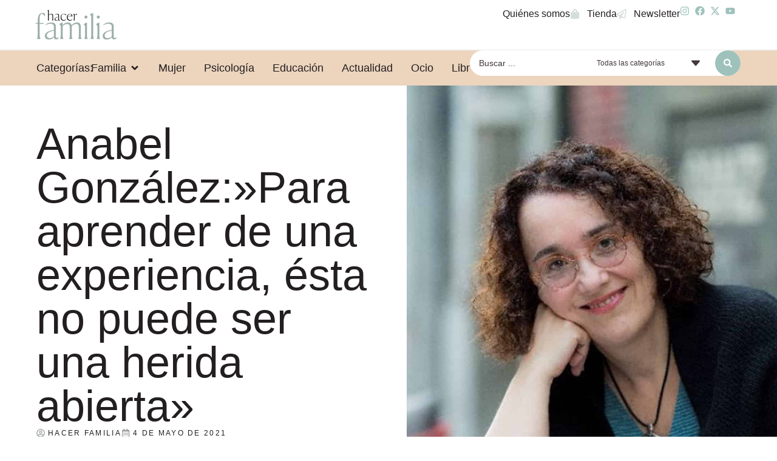

--- FILE ---
content_type: text/html; charset=UTF-8
request_url: https://www.hacerfamilia.com/psicologia/anabel-gonzalezpara-aprender-experiencia-no-puede-ser-herida-20210504123144.html
body_size: 29843
content:
<!doctype html>
<html lang="es" prefix="og: https://ogp.me/ns#">
<head>
	<meta charset="UTF-8">
	<meta name="viewport" content="width=device-width, initial-scale=1">
	<link rel="profile" href="https://gmpg.org/xfn/11">
	
<!-- Optimización para motores de búsqueda de Rank Math -  https://rankmath.com/ -->
<title>Anabel González:&quot;Para Aprender De Una Experiencia, ésta No Puede Ser Una Herida Abierta&quot; - Hacer Familia</title>
<meta name="description" content="¿Has caído en la cuenta de que Las cicatrices no duelen? Con este título tan sugerente despega el segundo trabajo de la psiquiatra Anabel González, quien"/>
<meta name="robots" content="follow, index, max-snippet:-1, max-video-preview:-1, max-image-preview:large"/>
<link rel="canonical" href="https://www.hacerfamilia.com/psicologia/anabel-gonzalezpara-aprender-experiencia-no-puede-ser-herida-20210504123144.html" />
<meta property="og:locale" content="es_ES" />
<meta property="og:type" content="article" />
<meta property="og:title" content="Anabel González:&quot;Para Aprender De Una Experiencia, ésta No Puede Ser Una Herida Abierta&quot; - Hacer Familia" />
<meta property="og:description" content="¿Has caído en la cuenta de que Las cicatrices no duelen? Con este título tan sugerente despega el segundo trabajo de la psiquiatra Anabel González, quien" />
<meta property="og:url" content="https://www.hacerfamilia.com/psicologia/anabel-gonzalezpara-aprender-experiencia-no-puede-ser-herida-20210504123144.html" />
<meta property="og:site_name" content="Hacer Familia" />
<meta property="article:tag" content="Comunicación en familia" />
<meta property="article:tag" content="Psicología" />
<meta property="article:tag" content="Relaciones de pareja" />
<meta property="article:section" content="psicologia" />
<meta property="og:image" content="https://www.hacerfamilia.com/wp-content/uploads/2024/07/20210504123144-1024x630.jpg" />
<meta property="og:image:secure_url" content="https://www.hacerfamilia.com/wp-content/uploads/2024/07/20210504123144-1024x630.jpg" />
<meta property="og:image:width" content="800" />
<meta property="og:image:height" content="492" />
<meta property="og:image:alt" content="Anabel González:»Para aprender de una experiencia, ésta no puede ser una herida abierta»" />
<meta property="og:image:type" content="image/jpeg" />
<meta property="article:published_time" content="2021-05-04T12:31:44+02:00" />
<meta name="twitter:card" content="summary_large_image" />
<meta name="twitter:title" content="Anabel González:&quot;Para Aprender De Una Experiencia, ésta No Puede Ser Una Herida Abierta&quot; - Hacer Familia" />
<meta name="twitter:description" content="¿Has caído en la cuenta de que Las cicatrices no duelen? Con este título tan sugerente despega el segundo trabajo de la psiquiatra Anabel González, quien" />
<meta name="twitter:image" content="https://www.hacerfamilia.com/wp-content/uploads/2024/07/20210504123144-1024x630.jpg" />
<meta name="twitter:label1" content="Escrito por" />
<meta name="twitter:data1" content="EuropaPress" />
<meta name="twitter:label2" content="Tiempo de lectura" />
<meta name="twitter:data2" content="6 minutos" />
<script type="application/ld+json" class="rank-math-schema">{"@context":"https://schema.org","@graph":[{"@type":["NewsMediaOrganization","Organization"],"@id":"https://www.hacerfamilia.com/#organization","name":"Hacer Familia","url":"https://www.hacerfamilia.com","logo":{"@type":"ImageObject","@id":"https://www.hacerfamilia.com/#logo","url":"https://www.hacerfamilia.com/wp-content/uploads/2024/09/hacer-familia-blog-de-noticias.jpg","contentUrl":"https://www.hacerfamilia.com/wp-content/uploads/2024/09/hacer-familia-blog-de-noticias.jpg","caption":"Hacer Familia","inLanguage":"es","width":"1200","height":"1200"}},{"@type":"WebSite","@id":"https://www.hacerfamilia.com/#website","url":"https://www.hacerfamilia.com","name":"Hacer Familia","alternateName":"Hacer Familia","publisher":{"@id":"https://www.hacerfamilia.com/#organization"},"inLanguage":"es"},{"@type":"ImageObject","@id":"https://www.hacerfamilia.com/wp-content/uploads/2024/07/20210504123144.jpg","url":"https://www.hacerfamilia.com/wp-content/uploads/2024/07/20210504123144.jpg","width":"2048","height":"1260","inLanguage":"es"},{"@type":"WebPage","@id":"https://www.hacerfamilia.com/psicologia/anabel-gonzalezpara-aprender-experiencia-no-puede-ser-herida-20210504123144.html#webpage","url":"https://www.hacerfamilia.com/psicologia/anabel-gonzalezpara-aprender-experiencia-no-puede-ser-herida-20210504123144.html","name":"Anabel Gonz\u00e1lez:&quot;Para Aprender De Una Experiencia, \u00e9sta No Puede Ser Una Herida Abierta&quot; - Hacer Familia","datePublished":"2021-05-04T12:31:44+02:00","dateModified":"2021-05-04T12:31:44+02:00","isPartOf":{"@id":"https://www.hacerfamilia.com/#website"},"primaryImageOfPage":{"@id":"https://www.hacerfamilia.com/wp-content/uploads/2024/07/20210504123144.jpg"},"inLanguage":"es"},{"@type":"Person","@id":"https://www.hacerfamilia.com/author/europapress","name":"EuropaPress","url":"https://www.hacerfamilia.com/author/europapress","image":{"@type":"ImageObject","@id":"https://secure.gravatar.com/avatar/87b42f5a53e4fcba17b4dda3dfd77636fe26e41be6b54e68daef402720a914b5?s=96&amp;d=mm&amp;r=g","url":"https://secure.gravatar.com/avatar/87b42f5a53e4fcba17b4dda3dfd77636fe26e41be6b54e68daef402720a914b5?s=96&amp;d=mm&amp;r=g","caption":"EuropaPress","inLanguage":"es"},"worksFor":{"@id":"https://www.hacerfamilia.com/#organization"}},{"@type":"BlogPosting","headline":"Anabel Gonz\u00e1lez:&quot;Para Aprender De Una Experiencia, \u00e9sta No Puede Ser Una Herida Abierta&quot; - Hacer","datePublished":"2021-05-04T12:31:44+02:00","dateModified":"2021-05-04T12:31:44+02:00","articleSection":"psicologia","author":{"@id":"https://www.hacerfamilia.com/author/europapress","name":"EuropaPress"},"publisher":{"@id":"https://www.hacerfamilia.com/#organization"},"description":"\u00bfHas ca\u00eddo en la cuenta de que Las cicatrices no duelen? Con este t\u00edtulo tan sugerente despega el segundo trabajo de la psiquiatra Anabel Gonz\u00e1lez, quien","name":"Anabel Gonz\u00e1lez:&quot;Para Aprender De Una Experiencia, \u00e9sta No Puede Ser Una Herida Abierta&quot; - Hacer","@id":"https://www.hacerfamilia.com/psicologia/anabel-gonzalezpara-aprender-experiencia-no-puede-ser-herida-20210504123144.html#richSnippet","isPartOf":{"@id":"https://www.hacerfamilia.com/psicologia/anabel-gonzalezpara-aprender-experiencia-no-puede-ser-herida-20210504123144.html#webpage"},"image":{"@id":"https://www.hacerfamilia.com/wp-content/uploads/2024/07/20210504123144.jpg"},"inLanguage":"es","mainEntityOfPage":{"@id":"https://www.hacerfamilia.com/psicologia/anabel-gonzalezpara-aprender-experiencia-no-puede-ser-herida-20210504123144.html#webpage"}}]}</script>
<!-- /Plugin Rank Math WordPress SEO -->

<link rel="alternate" type="application/rss+xml" title="Hacer Familia &raquo; Feed" href="https://www.hacerfamilia.com/feed" />
<link rel="alternate" type="application/rss+xml" title="Hacer Familia &raquo; Feed de los comentarios" href="https://www.hacerfamilia.com/comments/feed" />
<link rel="alternate" type="application/rss+xml" title="Hacer Familia &raquo; Comentario Anabel González:»Para aprender de una experiencia, ésta no puede ser una herida abierta» del feed" href="https://www.hacerfamilia.com/psicologia/anabel-gonzalezpara-aprender-experiencia-no-puede-ser-herida-20210504123144.html/feed" />
<link rel="alternate" title="oEmbed (JSON)" type="application/json+oembed" href="https://www.hacerfamilia.com/wp-json/oembed/1.0/embed?url=https%3A%2F%2Fwww.hacerfamilia.com%2Fpsicologia%2Fanabel-gonzalezpara-aprender-experiencia-no-puede-ser-herida-20210504123144.html" />
<link rel="alternate" title="oEmbed (XML)" type="text/xml+oembed" href="https://www.hacerfamilia.com/wp-json/oembed/1.0/embed?url=https%3A%2F%2Fwww.hacerfamilia.com%2Fpsicologia%2Fanabel-gonzalezpara-aprender-experiencia-no-puede-ser-herida-20210504123144.html&#038;format=xml" />
<style id='wp-img-auto-sizes-contain-inline-css'>
img:is([sizes=auto i],[sizes^="auto," i]){contain-intrinsic-size:3000px 1500px}
/*# sourceURL=wp-img-auto-sizes-contain-inline-css */
</style>
<style id='wp-emoji-styles-inline-css'>

	img.wp-smiley, img.emoji {
		display: inline !important;
		border: none !important;
		box-shadow: none !important;
		height: 1em !important;
		width: 1em !important;
		margin: 0 0.07em !important;
		vertical-align: -0.1em !important;
		background: none !important;
		padding: 0 !important;
	}
/*# sourceURL=wp-emoji-styles-inline-css */
</style>
<link rel='stylesheet' id='wp-block-library-css' href='https://www.hacerfamilia.com/wp-includes/css/dist/block-library/style.min.css?ver=dee0b180f1680482111804e4d2071635' media='all' />
<style id='global-styles-inline-css'>
:root{--wp--preset--aspect-ratio--square: 1;--wp--preset--aspect-ratio--4-3: 4/3;--wp--preset--aspect-ratio--3-4: 3/4;--wp--preset--aspect-ratio--3-2: 3/2;--wp--preset--aspect-ratio--2-3: 2/3;--wp--preset--aspect-ratio--16-9: 16/9;--wp--preset--aspect-ratio--9-16: 9/16;--wp--preset--color--black: #000000;--wp--preset--color--cyan-bluish-gray: #abb8c3;--wp--preset--color--white: #ffffff;--wp--preset--color--pale-pink: #f78da7;--wp--preset--color--vivid-red: #cf2e2e;--wp--preset--color--luminous-vivid-orange: #ff6900;--wp--preset--color--luminous-vivid-amber: #fcb900;--wp--preset--color--light-green-cyan: #7bdcb5;--wp--preset--color--vivid-green-cyan: #00d084;--wp--preset--color--pale-cyan-blue: #8ed1fc;--wp--preset--color--vivid-cyan-blue: #0693e3;--wp--preset--color--vivid-purple: #9b51e0;--wp--preset--gradient--vivid-cyan-blue-to-vivid-purple: linear-gradient(135deg,rgb(6,147,227) 0%,rgb(155,81,224) 100%);--wp--preset--gradient--light-green-cyan-to-vivid-green-cyan: linear-gradient(135deg,rgb(122,220,180) 0%,rgb(0,208,130) 100%);--wp--preset--gradient--luminous-vivid-amber-to-luminous-vivid-orange: linear-gradient(135deg,rgb(252,185,0) 0%,rgb(255,105,0) 100%);--wp--preset--gradient--luminous-vivid-orange-to-vivid-red: linear-gradient(135deg,rgb(255,105,0) 0%,rgb(207,46,46) 100%);--wp--preset--gradient--very-light-gray-to-cyan-bluish-gray: linear-gradient(135deg,rgb(238,238,238) 0%,rgb(169,184,195) 100%);--wp--preset--gradient--cool-to-warm-spectrum: linear-gradient(135deg,rgb(74,234,220) 0%,rgb(151,120,209) 20%,rgb(207,42,186) 40%,rgb(238,44,130) 60%,rgb(251,105,98) 80%,rgb(254,248,76) 100%);--wp--preset--gradient--blush-light-purple: linear-gradient(135deg,rgb(255,206,236) 0%,rgb(152,150,240) 100%);--wp--preset--gradient--blush-bordeaux: linear-gradient(135deg,rgb(254,205,165) 0%,rgb(254,45,45) 50%,rgb(107,0,62) 100%);--wp--preset--gradient--luminous-dusk: linear-gradient(135deg,rgb(255,203,112) 0%,rgb(199,81,192) 50%,rgb(65,88,208) 100%);--wp--preset--gradient--pale-ocean: linear-gradient(135deg,rgb(255,245,203) 0%,rgb(182,227,212) 50%,rgb(51,167,181) 100%);--wp--preset--gradient--electric-grass: linear-gradient(135deg,rgb(202,248,128) 0%,rgb(113,206,126) 100%);--wp--preset--gradient--midnight: linear-gradient(135deg,rgb(2,3,129) 0%,rgb(40,116,252) 100%);--wp--preset--font-size--small: 13px;--wp--preset--font-size--medium: 20px;--wp--preset--font-size--large: 36px;--wp--preset--font-size--x-large: 42px;--wp--preset--spacing--20: 0.44rem;--wp--preset--spacing--30: 0.67rem;--wp--preset--spacing--40: 1rem;--wp--preset--spacing--50: 1.5rem;--wp--preset--spacing--60: 2.25rem;--wp--preset--spacing--70: 3.38rem;--wp--preset--spacing--80: 5.06rem;--wp--preset--shadow--natural: 6px 6px 9px rgba(0, 0, 0, 0.2);--wp--preset--shadow--deep: 12px 12px 50px rgba(0, 0, 0, 0.4);--wp--preset--shadow--sharp: 6px 6px 0px rgba(0, 0, 0, 0.2);--wp--preset--shadow--outlined: 6px 6px 0px -3px rgb(255, 255, 255), 6px 6px rgb(0, 0, 0);--wp--preset--shadow--crisp: 6px 6px 0px rgb(0, 0, 0);}:root { --wp--style--global--content-size: 800px;--wp--style--global--wide-size: 1200px; }:where(body) { margin: 0; }.wp-site-blocks > .alignleft { float: left; margin-right: 2em; }.wp-site-blocks > .alignright { float: right; margin-left: 2em; }.wp-site-blocks > .aligncenter { justify-content: center; margin-left: auto; margin-right: auto; }:where(.wp-site-blocks) > * { margin-block-start: 24px; margin-block-end: 0; }:where(.wp-site-blocks) > :first-child { margin-block-start: 0; }:where(.wp-site-blocks) > :last-child { margin-block-end: 0; }:root { --wp--style--block-gap: 24px; }:root :where(.is-layout-flow) > :first-child{margin-block-start: 0;}:root :where(.is-layout-flow) > :last-child{margin-block-end: 0;}:root :where(.is-layout-flow) > *{margin-block-start: 24px;margin-block-end: 0;}:root :where(.is-layout-constrained) > :first-child{margin-block-start: 0;}:root :where(.is-layout-constrained) > :last-child{margin-block-end: 0;}:root :where(.is-layout-constrained) > *{margin-block-start: 24px;margin-block-end: 0;}:root :where(.is-layout-flex){gap: 24px;}:root :where(.is-layout-grid){gap: 24px;}.is-layout-flow > .alignleft{float: left;margin-inline-start: 0;margin-inline-end: 2em;}.is-layout-flow > .alignright{float: right;margin-inline-start: 2em;margin-inline-end: 0;}.is-layout-flow > .aligncenter{margin-left: auto !important;margin-right: auto !important;}.is-layout-constrained > .alignleft{float: left;margin-inline-start: 0;margin-inline-end: 2em;}.is-layout-constrained > .alignright{float: right;margin-inline-start: 2em;margin-inline-end: 0;}.is-layout-constrained > .aligncenter{margin-left: auto !important;margin-right: auto !important;}.is-layout-constrained > :where(:not(.alignleft):not(.alignright):not(.alignfull)){max-width: var(--wp--style--global--content-size);margin-left: auto !important;margin-right: auto !important;}.is-layout-constrained > .alignwide{max-width: var(--wp--style--global--wide-size);}body .is-layout-flex{display: flex;}.is-layout-flex{flex-wrap: wrap;align-items: center;}.is-layout-flex > :is(*, div){margin: 0;}body .is-layout-grid{display: grid;}.is-layout-grid > :is(*, div){margin: 0;}body{padding-top: 0px;padding-right: 0px;padding-bottom: 0px;padding-left: 0px;}a:where(:not(.wp-element-button)){text-decoration: underline;}:root :where(.wp-element-button, .wp-block-button__link){background-color: #32373c;border-width: 0;color: #fff;font-family: inherit;font-size: inherit;font-style: inherit;font-weight: inherit;letter-spacing: inherit;line-height: inherit;padding-top: calc(0.667em + 2px);padding-right: calc(1.333em + 2px);padding-bottom: calc(0.667em + 2px);padding-left: calc(1.333em + 2px);text-decoration: none;text-transform: inherit;}.has-black-color{color: var(--wp--preset--color--black) !important;}.has-cyan-bluish-gray-color{color: var(--wp--preset--color--cyan-bluish-gray) !important;}.has-white-color{color: var(--wp--preset--color--white) !important;}.has-pale-pink-color{color: var(--wp--preset--color--pale-pink) !important;}.has-vivid-red-color{color: var(--wp--preset--color--vivid-red) !important;}.has-luminous-vivid-orange-color{color: var(--wp--preset--color--luminous-vivid-orange) !important;}.has-luminous-vivid-amber-color{color: var(--wp--preset--color--luminous-vivid-amber) !important;}.has-light-green-cyan-color{color: var(--wp--preset--color--light-green-cyan) !important;}.has-vivid-green-cyan-color{color: var(--wp--preset--color--vivid-green-cyan) !important;}.has-pale-cyan-blue-color{color: var(--wp--preset--color--pale-cyan-blue) !important;}.has-vivid-cyan-blue-color{color: var(--wp--preset--color--vivid-cyan-blue) !important;}.has-vivid-purple-color{color: var(--wp--preset--color--vivid-purple) !important;}.has-black-background-color{background-color: var(--wp--preset--color--black) !important;}.has-cyan-bluish-gray-background-color{background-color: var(--wp--preset--color--cyan-bluish-gray) !important;}.has-white-background-color{background-color: var(--wp--preset--color--white) !important;}.has-pale-pink-background-color{background-color: var(--wp--preset--color--pale-pink) !important;}.has-vivid-red-background-color{background-color: var(--wp--preset--color--vivid-red) !important;}.has-luminous-vivid-orange-background-color{background-color: var(--wp--preset--color--luminous-vivid-orange) !important;}.has-luminous-vivid-amber-background-color{background-color: var(--wp--preset--color--luminous-vivid-amber) !important;}.has-light-green-cyan-background-color{background-color: var(--wp--preset--color--light-green-cyan) !important;}.has-vivid-green-cyan-background-color{background-color: var(--wp--preset--color--vivid-green-cyan) !important;}.has-pale-cyan-blue-background-color{background-color: var(--wp--preset--color--pale-cyan-blue) !important;}.has-vivid-cyan-blue-background-color{background-color: var(--wp--preset--color--vivid-cyan-blue) !important;}.has-vivid-purple-background-color{background-color: var(--wp--preset--color--vivid-purple) !important;}.has-black-border-color{border-color: var(--wp--preset--color--black) !important;}.has-cyan-bluish-gray-border-color{border-color: var(--wp--preset--color--cyan-bluish-gray) !important;}.has-white-border-color{border-color: var(--wp--preset--color--white) !important;}.has-pale-pink-border-color{border-color: var(--wp--preset--color--pale-pink) !important;}.has-vivid-red-border-color{border-color: var(--wp--preset--color--vivid-red) !important;}.has-luminous-vivid-orange-border-color{border-color: var(--wp--preset--color--luminous-vivid-orange) !important;}.has-luminous-vivid-amber-border-color{border-color: var(--wp--preset--color--luminous-vivid-amber) !important;}.has-light-green-cyan-border-color{border-color: var(--wp--preset--color--light-green-cyan) !important;}.has-vivid-green-cyan-border-color{border-color: var(--wp--preset--color--vivid-green-cyan) !important;}.has-pale-cyan-blue-border-color{border-color: var(--wp--preset--color--pale-cyan-blue) !important;}.has-vivid-cyan-blue-border-color{border-color: var(--wp--preset--color--vivid-cyan-blue) !important;}.has-vivid-purple-border-color{border-color: var(--wp--preset--color--vivid-purple) !important;}.has-vivid-cyan-blue-to-vivid-purple-gradient-background{background: var(--wp--preset--gradient--vivid-cyan-blue-to-vivid-purple) !important;}.has-light-green-cyan-to-vivid-green-cyan-gradient-background{background: var(--wp--preset--gradient--light-green-cyan-to-vivid-green-cyan) !important;}.has-luminous-vivid-amber-to-luminous-vivid-orange-gradient-background{background: var(--wp--preset--gradient--luminous-vivid-amber-to-luminous-vivid-orange) !important;}.has-luminous-vivid-orange-to-vivid-red-gradient-background{background: var(--wp--preset--gradient--luminous-vivid-orange-to-vivid-red) !important;}.has-very-light-gray-to-cyan-bluish-gray-gradient-background{background: var(--wp--preset--gradient--very-light-gray-to-cyan-bluish-gray) !important;}.has-cool-to-warm-spectrum-gradient-background{background: var(--wp--preset--gradient--cool-to-warm-spectrum) !important;}.has-blush-light-purple-gradient-background{background: var(--wp--preset--gradient--blush-light-purple) !important;}.has-blush-bordeaux-gradient-background{background: var(--wp--preset--gradient--blush-bordeaux) !important;}.has-luminous-dusk-gradient-background{background: var(--wp--preset--gradient--luminous-dusk) !important;}.has-pale-ocean-gradient-background{background: var(--wp--preset--gradient--pale-ocean) !important;}.has-electric-grass-gradient-background{background: var(--wp--preset--gradient--electric-grass) !important;}.has-midnight-gradient-background{background: var(--wp--preset--gradient--midnight) !important;}.has-small-font-size{font-size: var(--wp--preset--font-size--small) !important;}.has-medium-font-size{font-size: var(--wp--preset--font-size--medium) !important;}.has-large-font-size{font-size: var(--wp--preset--font-size--large) !important;}.has-x-large-font-size{font-size: var(--wp--preset--font-size--x-large) !important;}
/*# sourceURL=global-styles-inline-css */
</style>

<link rel='stylesheet' id='jet-engine-frontend-css' href='https://www.hacerfamilia.com/wp-content/plugins/jet-engine/assets/css/frontend.css?ver=3.7.8' media='all' />
<link rel='stylesheet' id='hello-elementor-css' href='https://www.hacerfamilia.com/wp-content/themes/hello-elementor/assets/css/reset.css?ver=3.4.5' media='all' />
<link rel='stylesheet' id='hello-elementor-theme-style-css' href='https://www.hacerfamilia.com/wp-content/themes/hello-elementor/assets/css/theme.css?ver=3.4.5' media='all' />
<link rel='stylesheet' id='hello-elementor-header-footer-css' href='https://www.hacerfamilia.com/wp-content/themes/hello-elementor/assets/css/header-footer.css?ver=3.4.5' media='all' />
<link rel='stylesheet' id='elementor-frontend-css' href='https://www.hacerfamilia.com/wp-content/plugins/elementor/assets/css/frontend.min.css?ver=3.32.5' media='all' />
<style id='elementor-frontend-inline-css'>
.elementor-394 .elementor-element.elementor-element-e02d9ca:not(.elementor-motion-effects-element-type-background), .elementor-394 .elementor-element.elementor-element-e02d9ca > .elementor-motion-effects-container > .elementor-motion-effects-layer{background-image:url("https://www.hacerfamilia.com/wp-content/uploads/2024/07/20210504123144.jpg");}
/*# sourceURL=elementor-frontend-inline-css */
</style>
<link rel='stylesheet' id='elementor-post-6-css' href='https://www.hacerfamilia.com/wp-content/uploads/elementor/css/post-6.css?ver=1767825136' media='all' />
<link rel='stylesheet' id='widget-image-css' href='https://www.hacerfamilia.com/wp-content/plugins/elementor/assets/css/widget-image.min.css?ver=3.32.5' media='all' />
<link rel='stylesheet' id='widget-icon-list-css' href='https://www.hacerfamilia.com/wp-content/plugins/elementor/assets/css/widget-icon-list.min.css?ver=3.32.5' media='all' />
<link rel='stylesheet' id='widget-nav-menu-css' href='https://www.hacerfamilia.com/wp-content/plugins/elementor-pro/assets/css/widget-nav-menu.min.css?ver=3.32.3' media='all' />
<link rel='stylesheet' id='widget-heading-css' href='https://www.hacerfamilia.com/wp-content/plugins/elementor/assets/css/widget-heading.min.css?ver=3.32.5' media='all' />
<link rel='stylesheet' id='widget-mega-menu-css' href='https://www.hacerfamilia.com/wp-content/plugins/elementor-pro/assets/css/widget-mega-menu.min.css?ver=3.32.3' media='all' />
<link rel='stylesheet' id='e-sticky-css' href='https://www.hacerfamilia.com/wp-content/plugins/elementor-pro/assets/css/modules/sticky.min.css?ver=3.32.3' media='all' />
<link rel='stylesheet' id='widget-post-info-css' href='https://www.hacerfamilia.com/wp-content/plugins/elementor-pro/assets/css/widget-post-info.min.css?ver=3.32.3' media='all' />
<link rel='stylesheet' id='widget-share-buttons-css' href='https://www.hacerfamilia.com/wp-content/plugins/elementor-pro/assets/css/widget-share-buttons.min.css?ver=3.32.3' media='all' />
<link rel='stylesheet' id='e-apple-webkit-css' href='https://www.hacerfamilia.com/wp-content/plugins/elementor/assets/css/conditionals/apple-webkit.min.css?ver=3.32.5' media='all' />
<link rel='stylesheet' id='widget-table-of-contents-css' href='https://www.hacerfamilia.com/wp-content/plugins/elementor-pro/assets/css/widget-table-of-contents.min.css?ver=3.32.3' media='all' />
<link rel='stylesheet' id='swiper-css' href='https://www.hacerfamilia.com/wp-content/plugins/elementor/assets/lib/swiper/v8/css/swiper.min.css?ver=8.4.5' media='all' />
<link rel='stylesheet' id='e-swiper-css' href='https://www.hacerfamilia.com/wp-content/plugins/elementor/assets/css/conditionals/e-swiper.min.css?ver=3.32.5' media='all' />
<link rel='stylesheet' id='widget-post-navigation-css' href='https://www.hacerfamilia.com/wp-content/plugins/elementor-pro/assets/css/widget-post-navigation.min.css?ver=3.32.3' media='all' />
<link rel='stylesheet' id='font-awesome-5-all-css' href='https://www.hacerfamilia.com/wp-content/plugins/elementor/assets/lib/font-awesome/css/all.min.css?ver=3.32.5' media='all' />
<link rel='stylesheet' id='font-awesome-4-shim-css' href='https://www.hacerfamilia.com/wp-content/plugins/elementor/assets/lib/font-awesome/css/v4-shims.min.css?ver=3.32.5' media='all' />
<link rel='stylesheet' id='elementor-post-42-css' href='https://www.hacerfamilia.com/wp-content/uploads/elementor/css/post-42.css?ver=1767825137' media='all' />
<link rel='stylesheet' id='elementor-post-69-css' href='https://www.hacerfamilia.com/wp-content/uploads/elementor/css/post-69.css?ver=1767825137' media='all' />
<link rel='stylesheet' id='elementor-post-394-css' href='https://www.hacerfamilia.com/wp-content/uploads/elementor/css/post-394.css?ver=1767825137' media='all' />
<link rel='stylesheet' id='elementor-post-431-css' href='https://www.hacerfamilia.com/wp-content/uploads/elementor/css/post-431.css?ver=1767825137' media='all' />
<link rel='stylesheet' id='jquery-chosen-css' href='https://www.hacerfamilia.com/wp-content/plugins/jet-search/assets/lib/chosen/chosen.min.css?ver=1.8.7' media='all' />
<link rel='stylesheet' id='jet-search-css' href='https://www.hacerfamilia.com/wp-content/plugins/jet-search/assets/css/jet-search.css?ver=3.5.15' media='all' />
<link rel='stylesheet' id='elementor-gf-local-bodonimoda-css' href='https://www.hacerfamilia.com/wp-content/uploads/elementor/google-fonts/css/bodonimoda.css?ver=1742811813' media='all' />
<script src="https://www.hacerfamilia.com/wp-includes/js/jquery/jquery.min.js?ver=3.7.1" id="jquery-core-js" type="b62d5c9759abb2fae7899a74-text/javascript"></script>
<script src="https://www.hacerfamilia.com/wp-includes/js/jquery/jquery-migrate.min.js?ver=3.4.1" id="jquery-migrate-js" type="b62d5c9759abb2fae7899a74-text/javascript"></script>
<script src="https://www.hacerfamilia.com/wp-content/plugins/elementor/assets/lib/font-awesome/js/v4-shims.min.js?ver=3.32.5" id="font-awesome-4-shim-js" type="b62d5c9759abb2fae7899a74-text/javascript"></script>
<link rel="https://api.w.org/" href="https://www.hacerfamilia.com/wp-json/" /><link rel="alternate" title="JSON" type="application/json" href="https://www.hacerfamilia.com/wp-json/wp/v2/posts/46870" /><link rel="EditURI" type="application/rsd+xml" title="RSD" href="https://www.hacerfamilia.com/xmlrpc.php?rsd" />

<link rel='shortlink' href='https://www.hacerfamilia.com/?p=46870' />
<meta name="generator" content="Elementor 3.32.5; features: e_font_icon_svg, additional_custom_breakpoints; settings: css_print_method-external, google_font-enabled, font_display-swap">
			<style>
				.e-con.e-parent:nth-of-type(n+4):not(.e-lazyloaded):not(.e-no-lazyload),
				.e-con.e-parent:nth-of-type(n+4):not(.e-lazyloaded):not(.e-no-lazyload) * {
					background-image: none !important;
				}
				@media screen and (max-height: 1024px) {
					.e-con.e-parent:nth-of-type(n+3):not(.e-lazyloaded):not(.e-no-lazyload),
					.e-con.e-parent:nth-of-type(n+3):not(.e-lazyloaded):not(.e-no-lazyload) * {
						background-image: none !important;
					}
				}
				@media screen and (max-height: 640px) {
					.e-con.e-parent:nth-of-type(n+2):not(.e-lazyloaded):not(.e-no-lazyload),
					.e-con.e-parent:nth-of-type(n+2):not(.e-lazyloaded):not(.e-no-lazyload) * {
						background-image: none !important;
					}
				}
			</style>
			<meta name="bmi-version" content="2.0.0" />      <script defer type="b62d5c9759abb2fae7899a74-text/javascript" id="bmip-js-inline-remove-js">
        function objectToQueryString(obj){
          return Object.keys(obj).map(key => key + '=' + obj[key]).join('&');
        }

        function globalBMIKeepAlive() {
          let xhr = new XMLHttpRequest();
          let data = { action: "bmip_keepalive", token: "bmip", f: "refresh" };
          let url = 'https://www.hacerfamilia.com/wp-admin/admin-ajax.php' + '?' + objectToQueryString(data);
          xhr.open('POST', url, true);
          xhr.setRequestHeader("X-Requested-With", "XMLHttpRequest");
          xhr.onreadystatechange = function () {
            if (xhr.readyState === 4) {
              let response;
              if (response = JSON.parse(xhr.responseText)) {
                if (typeof response.status != 'undefined' && response.status === 'success') {
                  //setTimeout(globalBMIKeepAlive, 3000);
                } else {
                  //setTimeout(globalBMIKeepAlive, 20000);
                }
              }
            }
          };

          xhr.send(JSON.stringify(data));
        }

        document.querySelector('#bmip-js-inline-remove-js').remove();
      </script>
      <!-- Google tag (gtag.js) -->
<script async src="https://www.googletagmanager.com/gtag/js?id=G-DGVVWBG7CY" type="b62d5c9759abb2fae7899a74-text/javascript"></script>
<script type="b62d5c9759abb2fae7899a74-text/javascript">
  window.dataLayer = window.dataLayer || [];
  function gtag(){dataLayer.push(arguments);}
  gtag('js', new Date());

  gtag('config', 'G-DGVVWBG7CY');
</script>

<meta name="google-site-verification" content="6nd2MPQc2AO_qisV9ZQbGmBuPWUT3kZBzR9ESbqGbMI" /><script type="b62d5c9759abb2fae7899a74-text/javascript" src="https://cdn.opencmp.net/tcf-v2/cmp-stub-latest.js" id="open-cmp-stub" data-domain="hacerfamilia.com"></script>

    <script type="b62d5c9759abb2fae7899a74-text/javascript" id="trfAdSetup" async data-traffectiveconf='{
            "targeting" : [{"key":"zone","values":null,"value":"family"},{"key":"pagetype","values":null,"value":"article"},{"key":"programmatic_ads","values":null,"value":"true"},{"key":"ads","values":null,"value":"true"}]

                    ,"dfpAdUrl" : "/307308315,22780480294/hacerfamilia.com"

                }' src="//cdntrf.com/hacerfamilia.com.js">
    </script><link rel="icon" href="https://www.hacerfamilia.com/wp-content/uploads/2024/05/revista-hacer-familia-logo-1-150x150.png" sizes="32x32" />
<link rel="icon" href="https://www.hacerfamilia.com/wp-content/uploads/2024/05/revista-hacer-familia-logo-1.png" sizes="192x192" />
<link rel="apple-touch-icon" href="https://www.hacerfamilia.com/wp-content/uploads/2024/05/revista-hacer-familia-logo-1.png" />
<meta name="msapplication-TileImage" content="https://www.hacerfamilia.com/wp-content/uploads/2024/05/revista-hacer-familia-logo-1.png" />
</head>
<body class="wp-singular post-template-default single single-post postid-46870 single-format-standard wp-custom-logo wp-embed-responsive wp-theme-hello-elementor hello-elementor-default elementor-default elementor-template-full-width elementor-kit-6 elementor-page-394">


<a class="skip-link screen-reader-text" href="#content">Ir al contenido</a>

		<header data-elementor-type="header" data-elementor-id="42" class="elementor elementor-42 elementor-location-header" data-elementor-post-type="elementor_library">
			<div class="elementor-element elementor-element-060fcab e-con-full e-flex e-con e-parent" data-id="060fcab" data-element_type="container" data-settings="{&quot;sticky&quot;:&quot;top&quot;,&quot;sticky_on&quot;:[&quot;desktop&quot;,&quot;tablet&quot;,&quot;mobile&quot;],&quot;sticky_offset&quot;:0,&quot;sticky_effects_offset&quot;:0,&quot;sticky_anchor_link_offset&quot;:0}">
		<div class="elementor-element elementor-element-ea4930f e-con-full e-flex e-con e-child" data-id="ea4930f" data-element_type="container" data-settings="{&quot;background_background&quot;:&quot;classic&quot;}">
				<div class="elementor-element elementor-element-b24fb4b elementor-widget elementor-widget-theme-site-logo elementor-widget-image" data-id="b24fb4b" data-element_type="widget" data-widget_type="theme-site-logo.default">
											<a href="https://www.hacerfamilia.com">
			<img fetchpriority="high" width="512" height="275" src="https://www.hacerfamilia.com/wp-content/uploads/2024/05/revista-hacer-familia-logo-1.png" class="attachment-full size-full wp-image-55785" alt="" srcset="https://www.hacerfamilia.com/wp-content/uploads/2024/05/revista-hacer-familia-logo-1.png 512w, https://www.hacerfamilia.com/wp-content/uploads/2024/05/revista-hacer-familia-logo-1-300x161.png 300w" sizes="(max-width: 512px) 100vw, 512px" />				</a>
											</div>
				<div class="elementor-element elementor-element-206450f elementor-icon-list--layout-inline elementor-hidden-tablet elementor-hidden-mobile elementor-list-item-link-full_width elementor-widget elementor-widget-icon-list" data-id="206450f" data-element_type="widget" data-widget_type="icon-list.default">
							<ul class="elementor-icon-list-items elementor-inline-items">
							<li class="elementor-icon-list-item elementor-inline-item">
											<a href="https://www.hacerfamilia.com/acerca-de-hacer-familia">

											<span class="elementor-icon-list-text">Quiénes somos</span>
											</a>
									</li>
								<li class="elementor-icon-list-item elementor-inline-item">
											<a href="https://www.palabra.es/coleccion/hacer-familia-0005.html" target="_blank">

												<span class="elementor-icon-list-icon">
							<svg aria-hidden="true" class="e-font-icon-svg e-fas-shopping-bag" viewBox="0 0 448 512" xmlns="http://www.w3.org/2000/svg"><path d="M352 160v-32C352 57.42 294.579 0 224 0 153.42 0 96 57.42 96 128v32H0v272c0 44.183 35.817 80 80 80h288c44.183 0 80-35.817 80-80V160h-96zm-192-32c0-35.29 28.71-64 64-64s64 28.71 64 64v32H160v-32zm160 120c-13.255 0-24-10.745-24-24s10.745-24 24-24 24 10.745 24 24-10.745 24-24 24zm-192 0c-13.255 0-24-10.745-24-24s10.745-24 24-24 24 10.745 24 24-10.745 24-24 24z"></path></svg>						</span>
										<span class="elementor-icon-list-text">Tienda</span>
											</a>
									</li>
								<li class="elementor-icon-list-item elementor-inline-item">
											<a href="https://www.hacerfamilia.com/newsletter">

												<span class="elementor-icon-list-icon">
							<svg aria-hidden="true" class="e-font-icon-svg e-far-paper-plane" viewBox="0 0 512 512" xmlns="http://www.w3.org/2000/svg"><path d="M440 6.5L24 246.4c-34.4 19.9-31.1 70.8 5.7 85.9L144 379.6V464c0 46.4 59.2 65.5 86.6 28.6l43.8-59.1 111.9 46.2c5.9 2.4 12.1 3.6 18.3 3.6 8.2 0 16.3-2.1 23.6-6.2 12.8-7.2 21.6-20 23.9-34.5l59.4-387.2c6.1-40.1-36.9-68.8-71.5-48.9zM192 464v-64.6l36.6 15.1L192 464zm212.6-28.7l-153.8-63.5L391 169.5c10.7-15.5-9.5-33.5-23.7-21.2L155.8 332.6 48 288 464 48l-59.4 387.3z"></path></svg>						</span>
										<span class="elementor-icon-list-text">Newsletter</span>
											</a>
									</li>
						</ul>
						</div>
				<div class="elementor-element elementor-element-2c17337 elementor-icon-list--layout-inline elementor-mobile-align-right elementor-list-item-link-full_width elementor-widget elementor-widget-icon-list" data-id="2c17337" data-element_type="widget" data-widget_type="icon-list.default">
							<ul class="elementor-icon-list-items elementor-inline-items">
							<li class="elementor-icon-list-item elementor-inline-item">
											<a href="https://www.instagram.com/hacerfamilia" target="_blank">

												<span class="elementor-icon-list-icon">
							<svg aria-hidden="true" class="e-font-icon-svg e-fab-instagram" viewBox="0 0 448 512" xmlns="http://www.w3.org/2000/svg"><path d="M224.1 141c-63.6 0-114.9 51.3-114.9 114.9s51.3 114.9 114.9 114.9S339 319.5 339 255.9 287.7 141 224.1 141zm0 189.6c-41.1 0-74.7-33.5-74.7-74.7s33.5-74.7 74.7-74.7 74.7 33.5 74.7 74.7-33.6 74.7-74.7 74.7zm146.4-194.3c0 14.9-12 26.8-26.8 26.8-14.9 0-26.8-12-26.8-26.8s12-26.8 26.8-26.8 26.8 12 26.8 26.8zm76.1 27.2c-1.7-35.9-9.9-67.7-36.2-93.9-26.2-26.2-58-34.4-93.9-36.2-37-2.1-147.9-2.1-184.9 0-35.8 1.7-67.6 9.9-93.9 36.1s-34.4 58-36.2 93.9c-2.1 37-2.1 147.9 0 184.9 1.7 35.9 9.9 67.7 36.2 93.9s58 34.4 93.9 36.2c37 2.1 147.9 2.1 184.9 0 35.9-1.7 67.7-9.9 93.9-36.2 26.2-26.2 34.4-58 36.2-93.9 2.1-37 2.1-147.8 0-184.8zM398.8 388c-7.8 19.6-22.9 34.7-42.6 42.6-29.5 11.7-99.5 9-132.1 9s-102.7 2.6-132.1-9c-19.6-7.8-34.7-22.9-42.6-42.6-11.7-29.5-9-99.5-9-132.1s-2.6-102.7 9-132.1c7.8-19.6 22.9-34.7 42.6-42.6 29.5-11.7 99.5-9 132.1-9s102.7-2.6 132.1 9c19.6 7.8 34.7 22.9 42.6 42.6 11.7 29.5 9 99.5 9 132.1s2.7 102.7-9 132.1z"></path></svg>						</span>
										<span class="elementor-icon-list-text"></span>
											</a>
									</li>
								<li class="elementor-icon-list-item elementor-inline-item">
											<a href="https://www.facebook.com/hacerfamilia" target="_blank">

												<span class="elementor-icon-list-icon">
							<svg aria-hidden="true" class="e-font-icon-svg e-fab-facebook" viewBox="0 0 512 512" xmlns="http://www.w3.org/2000/svg"><path d="M504 256C504 119 393 8 256 8S8 119 8 256c0 123.78 90.69 226.38 209.25 245V327.69h-63V256h63v-54.64c0-62.15 37-96.48 93.67-96.48 27.14 0 55.52 4.84 55.52 4.84v61h-31.28c-30.8 0-40.41 19.12-40.41 38.73V256h68.78l-11 71.69h-57.78V501C413.31 482.38 504 379.78 504 256z"></path></svg>						</span>
										<span class="elementor-icon-list-text"></span>
											</a>
									</li>
								<li class="elementor-icon-list-item elementor-inline-item">
											<a href="https://twitter.com/hacerfamilia" target="_blank">

												<span class="elementor-icon-list-icon">
							<svg aria-hidden="true" class="e-font-icon-svg e-fab-x-twitter" viewBox="0 0 512 512" xmlns="http://www.w3.org/2000/svg"><path d="M389.2 48h70.6L305.6 224.2 487 464H345L233.7 318.6 106.5 464H35.8L200.7 275.5 26.8 48H172.4L272.9 180.9 389.2 48zM364.4 421.8h39.1L151.1 88h-42L364.4 421.8z"></path></svg>						</span>
										<span class="elementor-icon-list-text"></span>
											</a>
									</li>
								<li class="elementor-icon-list-item elementor-inline-item">
											<a href="https://www.youtube.com/user/hacerfamilia?cbrd=1&#038;themeRefresh=1">

												<span class="elementor-icon-list-icon">
							<svg aria-hidden="true" class="e-font-icon-svg e-fab-youtube" viewBox="0 0 576 512" xmlns="http://www.w3.org/2000/svg"><path d="M549.655 124.083c-6.281-23.65-24.787-42.276-48.284-48.597C458.781 64 288 64 288 64S117.22 64 74.629 75.486c-23.497 6.322-42.003 24.947-48.284 48.597-11.412 42.867-11.412 132.305-11.412 132.305s0 89.438 11.412 132.305c6.281 23.65 24.787 41.5 48.284 47.821C117.22 448 288 448 288 448s170.78 0 213.371-11.486c23.497-6.321 42.003-24.171 48.284-47.821 11.412-42.867 11.412-132.305 11.412-132.305s0-89.438-11.412-132.305zm-317.51 213.508V175.185l142.739 81.205-142.739 81.201z"></path></svg>						</span>
										<span class="elementor-icon-list-text"></span>
											</a>
									</li>
						</ul>
						</div>
				</div>
		<div class="elementor-element elementor-element-78a91c5 e-con-full e-flex e-con e-child" data-id="78a91c5" data-element_type="container" data-settings="{&quot;background_background&quot;:&quot;classic&quot;}">
				<div class="elementor-element elementor-element-70ace4e elementor-hidden-tablet elementor-hidden-mobile elementor-widget elementor-widget-heading" data-id="70ace4e" data-element_type="widget" data-widget_type="heading.default">
					<p class="elementor-heading-title elementor-size-default">Categorías: </p>				</div>
				<div class="elementor-element elementor-element-0655b41 e-fit_to_content elementor-hidden-tablet elementor-hidden-mobile e-n-menu-layout-horizontal e-n-menu-tablet elementor-widget elementor-widget-n-menu" data-id="0655b41" data-element_type="widget" data-settings="{&quot;menu_items&quot;:[{&quot;item_title&quot;:&quot;Familia&quot;,&quot;_id&quot;:&quot;e0d77d9&quot;,&quot;item_dropdown_content&quot;:&quot;yes&quot;,&quot;__dynamic__&quot;:{&quot;item_link&quot;:&quot;[elementor-tag id=\&quot;1dd5434\&quot; name=\&quot;internal-url\&quot; settings=\&quot;%7B%22type%22%3A%22taxonomy%22%2C%22taxonomy_id%22%3A%228%22%7D\&quot;]&quot;},&quot;item_link&quot;:{&quot;url&quot;:&quot;https:\/\/www.hacerfamilia.com\/familia&quot;,&quot;is_external&quot;:&quot;&quot;,&quot;nofollow&quot;:&quot;&quot;,&quot;custom_attributes&quot;:&quot;&quot;},&quot;item_icon&quot;:{&quot;value&quot;:&quot;&quot;,&quot;library&quot;:&quot;&quot;},&quot;item_icon_active&quot;:null,&quot;element_id&quot;:&quot;&quot;},{&quot;item_title&quot;:&quot;Mujer&quot;,&quot;_id&quot;:&quot;e57b5d8&quot;,&quot;__dynamic__&quot;:{&quot;item_link&quot;:&quot;[elementor-tag id=\&quot;79dc00b\&quot; name=\&quot;internal-url\&quot; settings=\&quot;%7B%22type%22%3A%22taxonomy%22%2C%22taxonomy_id%22%3A%2211%22%7D\&quot;]&quot;},&quot;item_link&quot;:{&quot;url&quot;:&quot;https:\/\/www.hacerfamilia.com\/mujer&quot;,&quot;is_external&quot;:&quot;&quot;,&quot;nofollow&quot;:&quot;&quot;,&quot;custom_attributes&quot;:&quot;&quot;},&quot;item_dropdown_content&quot;:&quot;no&quot;,&quot;item_icon&quot;:{&quot;value&quot;:&quot;&quot;,&quot;library&quot;:&quot;&quot;},&quot;item_icon_active&quot;:null,&quot;element_id&quot;:&quot;&quot;},{&quot;item_title&quot;:&quot;Psicolog\u00eda&quot;,&quot;__dynamic__&quot;:{&quot;item_link&quot;:&quot;[elementor-tag id=\&quot;79dc00b\&quot; name=\&quot;internal-url\&quot; settings=\&quot;%7B%22type%22%3A%22taxonomy%22%2C%22taxonomy_id%22%3A%2216%22%7D\&quot;]&quot;},&quot;_id&quot;:&quot;8d7bb6c&quot;,&quot;item_link&quot;:{&quot;url&quot;:&quot;https:\/\/www.hacerfamilia.com\/psicologia&quot;,&quot;is_external&quot;:&quot;&quot;,&quot;nofollow&quot;:&quot;&quot;,&quot;custom_attributes&quot;:&quot;&quot;},&quot;item_dropdown_content&quot;:&quot;no&quot;,&quot;item_icon&quot;:{&quot;value&quot;:&quot;&quot;,&quot;library&quot;:&quot;&quot;},&quot;item_icon_active&quot;:null,&quot;element_id&quot;:&quot;&quot;},{&quot;item_title&quot;:&quot;Educaci\u00f3n&quot;,&quot;__dynamic__&quot;:{&quot;item_link&quot;:&quot;[elementor-tag id=\&quot;79dc00b\&quot; name=\&quot;internal-url\&quot; settings=\&quot;%7B%22type%22%3A%22taxonomy%22%2C%22taxonomy_id%22%3A%226%22%7D\&quot;]&quot;},&quot;_id&quot;:&quot;b7fa53a&quot;,&quot;item_link&quot;:{&quot;url&quot;:&quot;https:\/\/www.hacerfamilia.com\/educacion&quot;,&quot;is_external&quot;:&quot;&quot;,&quot;nofollow&quot;:&quot;&quot;,&quot;custom_attributes&quot;:&quot;&quot;},&quot;item_dropdown_content&quot;:&quot;no&quot;,&quot;item_icon&quot;:{&quot;value&quot;:&quot;&quot;,&quot;library&quot;:&quot;&quot;},&quot;item_icon_active&quot;:null,&quot;element_id&quot;:&quot;&quot;},{&quot;item_title&quot;:&quot;Actualidad&quot;,&quot;_id&quot;:&quot;f8a4467&quot;,&quot;__dynamic__&quot;:{&quot;item_link&quot;:&quot;[elementor-tag id=\&quot;3c7f03b\&quot; name=\&quot;internal-url\&quot; settings=\&quot;%7B%22type%22%3A%22taxonomy%22%2C%22taxonomy_id%22%3A%222%22%7D\&quot;]&quot;},&quot;item_link&quot;:{&quot;url&quot;:&quot;https:\/\/www.hacerfamilia.com\/actualidad&quot;,&quot;is_external&quot;:&quot;&quot;,&quot;nofollow&quot;:&quot;&quot;,&quot;custom_attributes&quot;:&quot;&quot;},&quot;item_dropdown_content&quot;:&quot;no&quot;,&quot;item_icon&quot;:{&quot;value&quot;:&quot;&quot;,&quot;library&quot;:&quot;&quot;},&quot;item_icon_active&quot;:null,&quot;element_id&quot;:&quot;&quot;},{&quot;item_title&quot;:&quot;Ocio&quot;,&quot;__dynamic__&quot;:{&quot;item_link&quot;:&quot;[elementor-tag id=\&quot;3c7f03b\&quot; name=\&quot;internal-url\&quot; settings=\&quot;%7B%22type%22%3A%22taxonomy%22%2C%22taxonomy_id%22%3A%2214%22%7D\&quot;]&quot;},&quot;_id&quot;:&quot;732a6d7&quot;,&quot;item_link&quot;:{&quot;url&quot;:&quot;https:\/\/www.hacerfamilia.com\/ocio&quot;,&quot;is_external&quot;:&quot;&quot;,&quot;nofollow&quot;:&quot;&quot;,&quot;custom_attributes&quot;:&quot;&quot;},&quot;item_dropdown_content&quot;:&quot;no&quot;,&quot;item_icon&quot;:{&quot;value&quot;:&quot;&quot;,&quot;library&quot;:&quot;&quot;},&quot;item_icon_active&quot;:null,&quot;element_id&quot;:&quot;&quot;},{&quot;item_title&quot;:&quot;Libros&quot;,&quot;_id&quot;:&quot;ea31ae8&quot;,&quot;item_link&quot;:{&quot;url&quot;:&quot;https:\/\/www.hacerfamilia.com\/tag\/libros&quot;,&quot;is_external&quot;:&quot;on&quot;,&quot;nofollow&quot;:&quot;&quot;,&quot;custom_attributes&quot;:&quot;&quot;},&quot;__dynamic__&quot;:[],&quot;item_dropdown_content&quot;:&quot;no&quot;,&quot;item_icon&quot;:{&quot;value&quot;:&quot;&quot;,&quot;library&quot;:&quot;&quot;},&quot;item_icon_active&quot;:null,&quot;element_id&quot;:&quot;&quot;}],&quot;horizontal_scroll&quot;:&quot;enable&quot;,&quot;content_width&quot;:&quot;fit_to_content&quot;,&quot;content_horizontal_position&quot;:&quot;left&quot;,&quot;item_position_horizontal_tablet&quot;:&quot;start&quot;,&quot;horizontal_scroll_tablet&quot;:&quot;disable&quot;,&quot;item_layout&quot;:&quot;horizontal&quot;,&quot;open_on&quot;:&quot;hover&quot;,&quot;breakpoint_selector&quot;:&quot;tablet&quot;,&quot;menu_item_title_distance_from_content&quot;:{&quot;unit&quot;:&quot;px&quot;,&quot;size&quot;:0,&quot;sizes&quot;:[]},&quot;menu_item_title_distance_from_content_tablet&quot;:{&quot;unit&quot;:&quot;px&quot;,&quot;size&quot;:&quot;&quot;,&quot;sizes&quot;:[]},&quot;menu_item_title_distance_from_content_mobile&quot;:{&quot;unit&quot;:&quot;px&quot;,&quot;size&quot;:&quot;&quot;,&quot;sizes&quot;:[]}}" data-widget_type="mega-menu.default">
							<nav class="e-n-menu" data-widget-number="664" aria-label="Menú">
					<button class="e-n-menu-toggle" id="menu-toggle-664" aria-haspopup="true" aria-expanded="false" aria-controls="menubar-664" aria-label="Alternar menú">
			<span class="e-n-menu-toggle-icon e-open">
				<svg class="e-font-icon-svg e-eicon-menu-bar" viewBox="0 0 1000 1000" xmlns="http://www.w3.org/2000/svg"><path d="M104 333H896C929 333 958 304 958 271S929 208 896 208H104C71 208 42 237 42 271S71 333 104 333ZM104 583H896C929 583 958 554 958 521S929 458 896 458H104C71 458 42 487 42 521S71 583 104 583ZM104 833H896C929 833 958 804 958 771S929 708 896 708H104C71 708 42 737 42 771S71 833 104 833Z"></path></svg>			</span>
			<span class="e-n-menu-toggle-icon e-close">
				<svg class="e-font-icon-svg e-eicon-close" viewBox="0 0 1000 1000" xmlns="http://www.w3.org/2000/svg"><path d="M742 167L500 408 258 167C246 154 233 150 217 150 196 150 179 158 167 167 154 179 150 196 150 212 150 229 154 242 171 254L408 500 167 742C138 771 138 800 167 829 196 858 225 858 254 829L496 587 738 829C750 842 767 846 783 846 800 846 817 842 829 829 842 817 846 804 846 783 846 767 842 750 829 737L588 500 833 258C863 229 863 200 833 171 804 137 775 137 742 167Z"></path></svg>			</span>
		</button>
					<div class="e-n-menu-wrapper" id="menubar-664" aria-labelledby="menu-toggle-664">
				<ul class="e-n-menu-heading">
								<li class="e-n-menu-item">
				<div id="e-n-menu-title-6641" class="e-n-menu-title">
					<a class="e-n-menu-title-container e-focus e-link" href="https://www.hacerfamilia.com/familia">												<span class="e-n-menu-title-text">
							Familia						</span>
					</a>											<button id="e-n-menu-dropdown-icon-6641" class="e-n-menu-dropdown-icon e-focus" data-tab-index="1" aria-haspopup="true" aria-expanded="false" aria-controls="e-n-menu-content-6641" >
							<span class="e-n-menu-dropdown-icon-opened">
								<svg aria-hidden="true" class="e-font-icon-svg e-fas-angle-up" viewBox="0 0 320 512" xmlns="http://www.w3.org/2000/svg"><path d="M177 159.7l136 136c9.4 9.4 9.4 24.6 0 33.9l-22.6 22.6c-9.4 9.4-24.6 9.4-33.9 0L160 255.9l-96.4 96.4c-9.4 9.4-24.6 9.4-33.9 0L7 329.7c-9.4-9.4-9.4-24.6 0-33.9l136-136c9.4-9.5 24.6-9.5 34-.1z"></path></svg>								<span class="elementor-screen-only">Cerrar Familia</span>
							</span>
							<span class="e-n-menu-dropdown-icon-closed">
								<svg aria-hidden="true" class="e-font-icon-svg e-fas-angle-down" viewBox="0 0 320 512" xmlns="http://www.w3.org/2000/svg"><path d="M143 352.3L7 216.3c-9.4-9.4-9.4-24.6 0-33.9l22.6-22.6c9.4-9.4 24.6-9.4 33.9 0l96.4 96.4 96.4-96.4c9.4-9.4 24.6-9.4 33.9 0l22.6 22.6c9.4 9.4 9.4 24.6 0 33.9l-136 136c-9.2 9.4-24.4 9.4-33.8 0z"></path></svg>								<span class="elementor-screen-only">Abrir Familia</span>
							</span>
						</button>
									</div>
									<div class="e-n-menu-content">
						<div id="e-n-menu-content-6641" data-tab-index="1" aria-labelledby="e-n-menu-dropdown-icon-6641" class="elementor-element elementor-element-969447c e-flex e-con-boxed e-con e-child" data-id="969447c" data-element_type="container">
					<div class="e-con-inner">
				<div class="elementor-element elementor-element-7b58f1d elementor-icon-list--layout-traditional elementor-list-item-link-full_width elementor-widget elementor-widget-icon-list" data-id="7b58f1d" data-element_type="widget" data-widget_type="icon-list.default">
							<ul class="elementor-icon-list-items">
							<li class="elementor-icon-list-item">
											<a href="https://www.hacerfamilia.com/embarazo">

											<span class="elementor-icon-list-text">Embarazo</span>
											</a>
									</li>
								<li class="elementor-icon-list-item">
											<a href="https://www.hacerfamilia.com/bebes">

											<span class="elementor-icon-list-text">Bebés</span>
											</a>
									</li>
								<li class="elementor-icon-list-item">
											<a href="https://www.hacerfamilia.com/ninos">

											<span class="elementor-icon-list-text">Niños</span>
											</a>
									</li>
								<li class="elementor-icon-list-item">
											<a href="https://www.hacerfamilia.com/adolescentes">

											<span class="elementor-icon-list-text">Adolescentes</span>
											</a>
									</li>
								<li class="elementor-icon-list-item">
											<a href="https://www.hacerfamilia.com/pareja">

											<span class="elementor-icon-list-text">Pareja</span>
											</a>
									</li>
						</ul>
						</div>
					</div>
				</div>
							</div>
							</li>
					<li class="e-n-menu-item">
				<div id="e-n-menu-title-6642" class="e-n-menu-title">
					<a class="e-n-menu-title-container e-focus e-link" href="https://www.hacerfamilia.com/mujer">												<span class="e-n-menu-title-text">
							Mujer						</span>
					</a>									</div>
							</li>
					<li class="e-n-menu-item">
				<div id="e-n-menu-title-6643" class="e-n-menu-title">
					<a class="e-n-menu-title-container e-focus e-link" href="https://www.hacerfamilia.com/psicologia">												<span class="e-n-menu-title-text">
							Psicología						</span>
					</a>									</div>
							</li>
					<li class="e-n-menu-item">
				<div id="e-n-menu-title-6644" class="e-n-menu-title">
					<a class="e-n-menu-title-container e-focus e-link" href="https://www.hacerfamilia.com/educacion">												<span class="e-n-menu-title-text">
							Educación						</span>
					</a>									</div>
							</li>
					<li class="e-n-menu-item">
				<div id="e-n-menu-title-6645" class="e-n-menu-title">
					<a class="e-n-menu-title-container e-focus e-link" href="https://www.hacerfamilia.com/actualidad">												<span class="e-n-menu-title-text">
							Actualidad						</span>
					</a>									</div>
							</li>
					<li class="e-n-menu-item">
				<div id="e-n-menu-title-6646" class="e-n-menu-title">
					<a class="e-n-menu-title-container e-focus e-link" href="https://www.hacerfamilia.com/ocio">												<span class="e-n-menu-title-text">
							Ocio						</span>
					</a>									</div>
							</li>
					<li class="e-n-menu-item">
				<div id="e-n-menu-title-6647" class="e-n-menu-title">
					<a class="e-n-menu-title-container e-focus e-link" href="https://www.hacerfamilia.com/tag/libros" target="_blank">												<span class="e-n-menu-title-text">
							Libros						</span>
					</a>									</div>
							</li>
						</ul>
			</div>
		</nav>
						</div>
				<div class="elementor-element elementor-element-3cea9e8 elementor-widget elementor-widget-jet-ajax-search" data-id="3cea9e8" data-element_type="widget" data-settings="{&quot;results_area_columns&quot;:1}" data-widget_type="jet-ajax-search.default">
				<div class="elementor-widget-container">
					<div class="elementor-jet-ajax-search jet-search">
	<div class="jet_search_listing_grid_hidden_template" style="display: none;">
		<style type="text/css">.jet-listing-dynamic-post-46870 .elementor-element.elementor-element-fcd4e51:not(.elementor-motion-effects-element-type-background), .jet-listing-dynamic-post-46870 .elementor-element.elementor-element-fcd4e51 > .elementor-motion-effects-container > .elementor-motion-effects-layer{background-image:url("https://www.hacerfamilia.com/wp-content/uploads/2024/07/20210504123144.jpg");}</style><div class="jet-engine-listing-overlay-wrap" data-url="https://www.hacerfamilia.com/psicologia/anabel-gonzalezpara-aprender-experiencia-no-puede-ser-herida-20210504123144.html">		<div data-elementor-type="jet-listing-items" data-elementor-id="431" class="elementor elementor-431" data-elementor-post-type="jet-engine">
				<div class="elementor-element elementor-element-334cc45 e-flex e-con-boxed e-con e-parent" data-id="334cc45" data-element_type="container">
					<div class="e-con-inner">
		<div class="elementor-element elementor-element-fcd4e51 imagen-post e-con-full e-flex e-con e-child" data-id="fcd4e51" data-element_type="container" data-settings="{&quot;background_background&quot;:&quot;classic&quot;}">
				</div>
		<div class="elementor-element elementor-element-fdad326 e-flex e-con-boxed e-con e-child" data-id="fdad326" data-element_type="container">
					<div class="e-con-inner">
				<div class="elementor-element elementor-element-be915d7 elementor-widget elementor-widget-jet-listing-dynamic-terms" data-id="be915d7" data-element_type="widget" data-widget_type="jet-listing-dynamic-terms.default">
				<div class="elementor-widget-container">
					<div class="jet-listing jet-listing-dynamic-terms"><a href="https://www.hacerfamilia.com/psicologia" class="jet-listing-dynamic-terms__link">psicologia</a></div>				</div>
				</div>
				<div class="elementor-element elementor-element-ab8ff1d elementor-widget elementor-widget-heading" data-id="ab8ff1d" data-element_type="widget" data-widget_type="heading.default">
					<h3 class="elementor-heading-title elementor-size-default"><a href="https://www.hacerfamilia.com/psicologia/anabel-gonzalezpara-aprender-experiencia-no-puede-ser-herida-20210504123144.html">Anabel González:»Para aprender de una experiencia, ésta no puede ser una herida abierta»</a></h3>				</div>
					</div>
				</div>
					</div>
				</div>
				</div>
		<a href="https://www.hacerfamilia.com/psicologia/anabel-gonzalezpara-aprender-experiencia-no-puede-ser-herida-20210504123144.html" class="jet-engine-listing-overlay-link"></a></div>	</div>

<div class="jet-ajax-search" data-settings="{&quot;symbols_for_start_searching&quot;:2,&quot;search_by_empty_value&quot;:&quot;yes&quot;,&quot;submit_on_enter&quot;:&quot;yes&quot;,&quot;search_source&quot;:[&quot;post&quot;],&quot;search_logging&quot;:&quot;&quot;,&quot;search_results_url&quot;:&quot;&quot;,&quot;search_taxonomy&quot;:&quot;category&quot;,&quot;include_terms_ids&quot;:[],&quot;exclude_terms_ids&quot;:[],&quot;exclude_posts_ids&quot;:[],&quot;custom_fields_source&quot;:&quot;&quot;,&quot;limit_query&quot;:4,&quot;limit_query_tablet&quot;:&quot;&quot;,&quot;limit_query_mobile&quot;:&quot;&quot;,&quot;limit_query_in_result_area&quot;:20,&quot;results_order_by&quot;:&quot;relevance&quot;,&quot;results_order&quot;:&quot;asc&quot;,&quot;sentence&quot;:&quot;&quot;,&quot;search_in_taxonomy&quot;:&quot;yes&quot;,&quot;search_in_taxonomy_source&quot;:[&quot;category&quot;],&quot;results_area_width_by&quot;:&quot;form&quot;,&quot;results_area_custom_width&quot;:&quot;&quot;,&quot;results_area_custom_position&quot;:&quot;&quot;,&quot;results_area_columns&quot;:1,&quot;results_area_columns_tablet&quot;:&quot;&quot;,&quot;results_area_columns_mobile&quot;:&quot;&quot;,&quot;results_area_columns_mobile_portrait&quot;:&quot;&quot;,&quot;thumbnail_visible&quot;:&quot;&quot;,&quot;thumbnail_size&quot;:&quot;&quot;,&quot;thumbnail_placeholder&quot;:&quot;&quot;,&quot;post_content_source&quot;:&quot;&quot;,&quot;post_content_custom_field_key&quot;:&quot;&quot;,&quot;post_content_length&quot;:&quot;&quot;,&quot;show_product_price&quot;:&quot;&quot;,&quot;show_product_rating&quot;:&quot;&quot;,&quot;show_add_to_cart&quot;:&quot;&quot;,&quot;show_result_new_tab&quot;:&quot;&quot;,&quot;highlight_searched_text&quot;:&quot;&quot;,&quot;listing_id&quot;:&quot;431&quot;,&quot;bullet_pagination&quot;:&quot;&quot;,&quot;number_pagination&quot;:&quot;&quot;,&quot;navigation_arrows&quot;:&quot;in_header&quot;,&quot;navigation_arrows_type&quot;:&quot;angle&quot;,&quot;show_title_related_meta&quot;:&quot;&quot;,&quot;meta_title_related_position&quot;:&quot;&quot;,&quot;title_related_meta&quot;:&quot;&quot;,&quot;show_content_related_meta&quot;:&quot;&quot;,&quot;meta_content_related_position&quot;:&quot;&quot;,&quot;content_related_meta&quot;:&quot;&quot;,&quot;negative_search&quot;:&quot;Sorry, but nothing matched your search terms.&quot;,&quot;server_error&quot;:&quot;Sorry, but we cannot handle your search query now. Please, try again later!&quot;,&quot;show_search_suggestions&quot;:&quot;&quot;,&quot;search_suggestions_position&quot;:&quot;&quot;,&quot;search_suggestions_source&quot;:&quot;&quot;,&quot;search_suggestions_limits&quot;:&quot;&quot;,&quot;search_suggestions_item_title_length&quot;:&quot;&quot;,&quot;search_source_terms&quot;:&quot;&quot;,&quot;search_source_terms_title&quot;:&quot;&quot;,&quot;search_source_terms_icon&quot;:&quot;&quot;,&quot;search_source_terms_limit&quot;:&quot;&quot;,&quot;search_source_terms_listing_id&quot;:&quot;&quot;,&quot;search_source_terms_taxonomy&quot;:&quot;&quot;,&quot;search_source_users&quot;:&quot;&quot;,&quot;search_source_users_title&quot;:&quot;&quot;,&quot;search_source_users_icon&quot;:&quot;&quot;,&quot;search_source_users_limit&quot;:&quot;&quot;,&quot;search_source_users_listing_id&quot;:&quot;&quot;}"><form class="jet-ajax-search__form" method="get" action="https://www.hacerfamilia.com/" role="search" target="">
	<div class="jet-ajax-search__fields-holder">
		<div class="jet-ajax-search__field-wrapper">
			<label for="search-input-3cea9e8" class="screen-reader-text">Search ...</label>
						<input id="search-input-3cea9e8" class="jet-ajax-search__field" type="search" placeholder="Buscar ..." value="" name="s" autocomplete="off" />
							<input type="hidden" value="{&quot;search_source&quot;:&quot;post&quot;,&quot;search_in_taxonomy&quot;:true,&quot;search_in_taxonomy_source&quot;:[&quot;category&quot;]}" name="jet_ajax_search_settings" />
						
					</div>
		<div class="jet-ajax-search__categories"><select  name="jet_ajax_search_categories" data-placeholder="Todas las categorías" id='jet_ajax_search_categories_3cea9e8' class='jet-ajax-search__categories-select'>
	<option value='0' selected='selected'>Todas las categorías</option>
	<option class="level-0" value="2">actualidad</option>
	<option class="level-0" value="3">adolescentes</option>
	<option class="level-0" value="4">bebes</option>
	<option class="level-0" value="5">blog</option>
	<option class="level-0" value="458">Cine</option>
	<option class="level-0" value="6">educacion</option>
	<option class="level-0" value="7">embarazo</option>
	<option class="level-0" value="8">familia</option>
	<option class="level-0" value="1">Hacer Familia</option>
	<option class="level-0" value="9">jovenes</option>
	<option class="level-0" value="455">Libros</option>
	<option class="level-0" value="10">motor</option>
	<option class="level-0" value="11">mujer</option>
	<option class="level-0" value="12">niños</option>
	<option class="level-0" value="13">nutricion</option>
	<option class="level-0" value="14">ocio</option>
	<option class="level-0" value="15">pareja</option>
	<option class="level-0" value="16">psicologia</option>
	<option class="level-0" value="17">salud</option>
	<option class="level-0" value="18">videos</option>
</select>

			<i class="jet-ajax-search__categories-select-icon">
				<svg xmlns="http://www.w3.org/2000/svg" shape-rendering="geometricPrecision" text-rendering="geometricPrecision" image-rendering="optimizeQuality" fill-rule="evenodd" clip-rule="evenodd" viewBox="0 0 512 336.36"><path fill-rule="nonzero" d="M42.47.01 469.5 0C492.96 0 512 19.04 512 42.5c0 11.07-4.23 21.15-11.17 28.72L294.18 320.97c-14.93 18.06-41.7 20.58-59.76 5.65-1.8-1.49-3.46-3.12-4.97-4.83L10.43 70.39C-4.97 52.71-3.1 25.86 14.58 10.47 22.63 3.46 32.57.02 42.47.01z"/></svg>
			</i></div>	</div>
	
<button class="jet-ajax-search__submit" type="submit" aria-label="Search submit"><span class="jet-ajax-search__submit-icon jet-ajax-search-icon"><svg aria-hidden="true" class="e-font-icon-svg e-fas-search" viewBox="0 0 512 512" xmlns="http://www.w3.org/2000/svg"><path d="M505 442.7L405.3 343c-4.5-4.5-10.6-7-17-7H372c27.6-35.3 44-79.7 44-128C416 93.1 322.9 0 208 0S0 93.1 0 208s93.1 208 208 208c48.3 0 92.7-16.4 128-44v16.3c0 6.4 2.5 12.5 7 17l99.7 99.7c9.4 9.4 24.6 9.4 33.9 0l28.3-28.3c9.4-9.4 9.4-24.6.1-34zM208 336c-70.7 0-128-57.2-128-128 0-70.7 57.2-128 128-128 70.7 0 128 57.2 128 128 0 70.7-57.2 128-128 128z"></path></svg></span></button>
</form>

<div class="jet-ajax-search__results-area" >
	<div class="jet-ajax-search__results-holder">
					<div class="jet-ajax-search__results-header">
				
<button class="jet-ajax-search__results-count"><span></span> Resultados</button>
				<div class="jet-ajax-search__navigation-holder"></div>
			</div>
						<div class="jet-ajax-search__results-list results-area-col-desk-1 results-area-col-tablet-0 results-area-col-mobile-0 results-area-col-mobile-portrait-1" >
			            <div class="jet-ajax-search__results-list-inner "></div>
					</div>
					<div class="jet-ajax-search__results-footer">
				<button class="jet-ajax-search__full-results">Ver todos</button>				<div class="jet-ajax-search__navigation-holder"></div>
			</div>
			</div>
	<div class="jet-ajax-search__message"></div>
	
<div class="jet-ajax-search__spinner-holder">
	<div class="jet-ajax-search__spinner">
		<div class="rect rect-1"></div>
		<div class="rect rect-2"></div>
		<div class="rect rect-3"></div>
		<div class="rect rect-4"></div>
		<div class="rect rect-5"></div>
	</div>
</div>
</div>
</div>
</div>				</div>
				</div>
				</div>
				</div>
				</header>
				<article data-elementor-type="single-post" data-elementor-id="394" class="elementor elementor-394 elementor-location-single post-46870 post type-post status-publish format-standard has-post-thumbnail hentry category-psicologia tag-comunicacion-en-familia tag-psicologia tag-relaciones-de-pareja" data-elementor-post-type="elementor_library">
			<div class="elementor-element elementor-element-1b58bcc elementor-hidden-tablet elementor-hidden-mobile e-flex e-con-boxed e-con e-parent" data-id="1b58bcc" data-element_type="container">
					<div class="e-con-inner">
				<div class="elementor-element elementor-element-2037cb5 elementor-widget elementor-widget-html" data-id="2037cb5" data-element_type="widget" data-widget_type="html.default">
					<!-- Billboard_1 --> <div id="traffective-ad-Billboard_1" style='display: none;' class="Billboard_1"></div>				</div>
					</div>
				</div>
		<div class="elementor-element elementor-element-1073776 e-flex e-con-boxed e-con e-parent" data-id="1073776" data-element_type="container">
					<div class="e-con-inner">
		<div class="elementor-element elementor-element-0bb922f e-con-full e-flex e-con e-child" data-id="0bb922f" data-element_type="container">
				<div class="elementor-element elementor-element-a09a2e0 elementor-widget elementor-widget-heading" data-id="a09a2e0" data-element_type="widget" data-widget_type="heading.default">
					<h1 class="elementor-heading-title elementor-size-default">Anabel González:»Para aprender de una experiencia, ésta no puede ser una herida abierta»</h1>				</div>
				<div class="elementor-element elementor-element-8a45dc9 elementor-widget elementor-widget-post-info" data-id="8a45dc9" data-element_type="widget" data-widget_type="post-info.default">
							<ul class="elementor-inline-items elementor-icon-list-items elementor-post-info">
								<li class="elementor-icon-list-item elementor-repeater-item-f663b45 elementor-inline-item">
										<span class="elementor-icon-list-icon">
								<svg aria-hidden="true" class="e-font-icon-svg e-far-user-circle" viewBox="0 0 496 512" xmlns="http://www.w3.org/2000/svg"><path d="M248 104c-53 0-96 43-96 96s43 96 96 96 96-43 96-96-43-96-96-96zm0 144c-26.5 0-48-21.5-48-48s21.5-48 48-48 48 21.5 48 48-21.5 48-48 48zm0-240C111 8 0 119 0 256s111 248 248 248 248-111 248-248S385 8 248 8zm0 448c-49.7 0-95.1-18.3-130.1-48.4 14.9-23 40.4-38.6 69.6-39.5 20.8 6.4 40.6 9.6 60.5 9.6s39.7-3.1 60.5-9.6c29.2 1 54.7 16.5 69.6 39.5-35 30.1-80.4 48.4-130.1 48.4zm162.7-84.1c-24.4-31.4-62.1-51.9-105.1-51.9-10.2 0-26 9.6-57.6 9.6-31.5 0-47.4-9.6-57.6-9.6-42.9 0-80.6 20.5-105.1 51.9C61.9 339.2 48 299.2 48 256c0-110.3 89.7-200 200-200s200 89.7 200 200c0 43.2-13.9 83.2-37.3 115.9z"></path></svg>							</span>
									<span class="elementor-icon-list-text elementor-post-info__item elementor-post-info__item--type-custom">
										Hacer Familia					</span>
								</li>
				<li class="elementor-icon-list-item elementor-repeater-item-7dd1aae elementor-inline-item">
										<span class="elementor-icon-list-icon">
								<svg aria-hidden="true" class="e-font-icon-svg e-far-calendar-alt" viewBox="0 0 448 512" xmlns="http://www.w3.org/2000/svg"><path d="M148 288h-40c-6.6 0-12-5.4-12-12v-40c0-6.6 5.4-12 12-12h40c6.6 0 12 5.4 12 12v40c0 6.6-5.4 12-12 12zm108-12v-40c0-6.6-5.4-12-12-12h-40c-6.6 0-12 5.4-12 12v40c0 6.6 5.4 12 12 12h40c6.6 0 12-5.4 12-12zm96 0v-40c0-6.6-5.4-12-12-12h-40c-6.6 0-12 5.4-12 12v40c0 6.6 5.4 12 12 12h40c6.6 0 12-5.4 12-12zm-96 96v-40c0-6.6-5.4-12-12-12h-40c-6.6 0-12 5.4-12 12v40c0 6.6 5.4 12 12 12h40c6.6 0 12-5.4 12-12zm-96 0v-40c0-6.6-5.4-12-12-12h-40c-6.6 0-12 5.4-12 12v40c0 6.6 5.4 12 12 12h40c6.6 0 12-5.4 12-12zm192 0v-40c0-6.6-5.4-12-12-12h-40c-6.6 0-12 5.4-12 12v40c0 6.6 5.4 12 12 12h40c6.6 0 12-5.4 12-12zm96-260v352c0 26.5-21.5 48-48 48H48c-26.5 0-48-21.5-48-48V112c0-26.5 21.5-48 48-48h48V12c0-6.6 5.4-12 12-12h40c6.6 0 12 5.4 12 12v52h128V12c0-6.6 5.4-12 12-12h40c6.6 0 12 5.4 12 12v52h48c26.5 0 48 21.5 48 48zm-48 346V160H48v298c0 3.3 2.7 6 6 6h340c3.3 0 6-2.7 6-6z"></path></svg>							</span>
									<span class="elementor-icon-list-text elementor-post-info__item elementor-post-info__item--type-custom">
										4 de mayo de 2021					</span>
								</li>
				</ul>
						</div>
				<div class="elementor-element elementor-element-18b5aca elementor-share-buttons--view-icon elementor-share-buttons--skin-flat elementor-share-buttons--shape-circle elementor-grid-mobile-0 elementor-grid-0 elementor-share-buttons--color-official elementor-widget elementor-widget-share-buttons" data-id="18b5aca" data-element_type="widget" data-widget_type="share-buttons.default">
							<div class="elementor-grid" role="list">
								<div class="elementor-grid-item" role="listitem">
						<div class="elementor-share-btn elementor-share-btn_whatsapp" role="button" tabindex="0" aria-label="Compartir en whatsapp">
															<span class="elementor-share-btn__icon">
								<svg aria-hidden="true" class="e-font-icon-svg e-fab-whatsapp" viewBox="0 0 448 512" xmlns="http://www.w3.org/2000/svg"><path d="M380.9 97.1C339 55.1 283.2 32 223.9 32c-122.4 0-222 99.6-222 222 0 39.1 10.2 77.3 29.6 111L0 480l117.7-30.9c32.4 17.7 68.9 27 106.1 27h.1c122.3 0 224.1-99.6 224.1-222 0-59.3-25.2-115-67.1-157zm-157 341.6c-33.2 0-65.7-8.9-94-25.7l-6.7-4-69.8 18.3L72 359.2l-4.4-7c-18.5-29.4-28.2-63.3-28.2-98.2 0-101.7 82.8-184.5 184.6-184.5 49.3 0 95.6 19.2 130.4 54.1 34.8 34.9 56.2 81.2 56.1 130.5 0 101.8-84.9 184.6-186.6 184.6zm101.2-138.2c-5.5-2.8-32.8-16.2-37.9-18-5.1-1.9-8.8-2.8-12.5 2.8-3.7 5.6-14.3 18-17.6 21.8-3.2 3.7-6.5 4.2-12 1.4-32.6-16.3-54-29.1-75.5-66-5.7-9.8 5.7-9.1 16.3-30.3 1.8-3.7.9-6.9-.5-9.7-1.4-2.8-12.5-30.1-17.1-41.2-4.5-10.8-9.1-9.3-12.5-9.5-3.2-.2-6.9-.2-10.6-.2-3.7 0-9.7 1.4-14.8 6.9-5.1 5.6-19.4 19-19.4 46.3 0 27.3 19.9 53.7 22.6 57.4 2.8 3.7 39.1 59.7 94.8 83.8 35.2 15.2 49 16.5 66.6 13.9 10.7-1.6 32.8-13.4 37.4-26.4 4.6-13 4.6-24.1 3.2-26.4-1.3-2.5-5-3.9-10.5-6.6z"></path></svg>							</span>
																				</div>
					</div>
									<div class="elementor-grid-item" role="listitem">
						<div class="elementor-share-btn elementor-share-btn_facebook" role="button" tabindex="0" aria-label="Compartir en facebook">
															<span class="elementor-share-btn__icon">
								<svg aria-hidden="true" class="e-font-icon-svg e-fab-facebook" viewBox="0 0 512 512" xmlns="http://www.w3.org/2000/svg"><path d="M504 256C504 119 393 8 256 8S8 119 8 256c0 123.78 90.69 226.38 209.25 245V327.69h-63V256h63v-54.64c0-62.15 37-96.48 93.67-96.48 27.14 0 55.52 4.84 55.52 4.84v61h-31.28c-30.8 0-40.41 19.12-40.41 38.73V256h68.78l-11 71.69h-57.78V501C413.31 482.38 504 379.78 504 256z"></path></svg>							</span>
																				</div>
					</div>
									<div class="elementor-grid-item" role="listitem">
						<div class="elementor-share-btn elementor-share-btn_x-twitter" role="button" tabindex="0" aria-label="Compartir en x-twitter">
															<span class="elementor-share-btn__icon">
								<svg aria-hidden="true" class="e-font-icon-svg e-fab-x-twitter" viewBox="0 0 512 512" xmlns="http://www.w3.org/2000/svg"><path d="M389.2 48h70.6L305.6 224.2 487 464H345L233.7 318.6 106.5 464H35.8L200.7 275.5 26.8 48H172.4L272.9 180.9 389.2 48zM364.4 421.8h39.1L151.1 88h-42L364.4 421.8z"></path></svg>							</span>
																				</div>
					</div>
						</div>
						</div>
				<div class="elementor-element elementor-element-cd591c7 elementor-widget elementor-widget-html" data-id="cd591c7" data-element_type="widget" data-widget_type="html.default">
					<button onclick="if (!window.__cfRLUnblockHandlers) return false; copyToClipboard()" data-cf-modified-b62d5c9759abb2fae7899a74-="">Copiar enlace para compartir</button>

<script type="b62d5c9759abb2fae7899a74-text/javascript"> function copyToClipboard(text) { var inputc = document.body.appendChild(document.createElement("input")); inputc.value = window.location.href; inputc.focus(); inputc.select(); document.execCommand('copy'); inputc.parentNode.removeChild(inputc); alert("Enlace copiado"); } </script>				</div>
				</div>
		<div class="elementor-element elementor-element-e02d9ca e-con-full e-flex e-con e-child" data-id="e02d9ca" data-element_type="container" data-settings="{&quot;background_background&quot;:&quot;classic&quot;}">
				</div>
					</div>
				</div>
		<div class="elementor-element elementor-element-e6dc0d7 elementor-hidden-desktop e-flex e-con-boxed e-con e-parent" data-id="e6dc0d7" data-element_type="container">
					<div class="e-con-inner">
				<div class="elementor-element elementor-element-dc9c712 elementor-widget elementor-widget-html" data-id="dc9c712" data-element_type="widget" data-widget_type="html.default">
					<div id="traffective-ad-Mobile_Pos2" style='display: none;' class="Mobile_Pos2"></div>				</div>
					</div>
				</div>
		<div class="elementor-element elementor-element-a64ccb8 e-flex e-con-boxed e-con e-parent" data-id="a64ccb8" data-element_type="container">
					<div class="e-con-inner">
				<div class="elementor-element elementor-element-63034ac elementor-hidden-desktop elementor-widget elementor-widget-html" data-id="63034ac" data-element_type="widget" data-widget_type="html.default">
					<!--     Content_1     --><div id="traffective-ad-Content_1" style='display: none;' class="Content_1"></div>				</div>
		<div class="elementor-element elementor-element-587fb81 e-con-full e-flex e-con e-child" data-id="587fb81" data-element_type="container">
				<div class="elementor-element elementor-element-091aa1e elementor-hidden-desktop elementor-hidden-tablet elementor-hidden-mobile elementor-toc--minimized-on-tablet elementor-widget elementor-widget-table-of-contents" data-id="091aa1e" data-element_type="widget" data-settings="{&quot;exclude_headings_by_selector&quot;:[],&quot;container&quot;:&quot;.content&quot;,&quot;no_headings_message&quot;:&quot;No se ha encontrado ning\u00fan encabezado en esta p\u00e1gina.&quot;,&quot;headings_by_tags&quot;:[&quot;h2&quot;,&quot;h3&quot;,&quot;h4&quot;,&quot;h5&quot;,&quot;h6&quot;],&quot;marker_view&quot;:&quot;numbers&quot;,&quot;minimize_box&quot;:&quot;yes&quot;,&quot;minimized_on&quot;:&quot;tablet&quot;,&quot;hierarchical_view&quot;:&quot;yes&quot;,&quot;min_height&quot;:{&quot;unit&quot;:&quot;px&quot;,&quot;size&quot;:&quot;&quot;,&quot;sizes&quot;:[]},&quot;min_height_tablet&quot;:{&quot;unit&quot;:&quot;px&quot;,&quot;size&quot;:&quot;&quot;,&quot;sizes&quot;:[]},&quot;min_height_mobile&quot;:{&quot;unit&quot;:&quot;px&quot;,&quot;size&quot;:&quot;&quot;,&quot;sizes&quot;:[]}}" data-widget_type="table-of-contents.default">
									<div class="elementor-toc__header">
						<h4 class="elementor-toc__header-title">
				Tabla de contenidos			</h4>
										<div class="elementor-toc__toggle-button elementor-toc__toggle-button--expand" role="button" tabindex="0" aria-controls="elementor-toc__091aa1e" aria-expanded="true" aria-label="Abrir la tabla de contenidos"><svg aria-hidden="true" class="e-font-icon-svg e-fas-chevron-down" viewBox="0 0 448 512" xmlns="http://www.w3.org/2000/svg"><path d="M207.029 381.476L12.686 187.132c-9.373-9.373-9.373-24.569 0-33.941l22.667-22.667c9.357-9.357 24.522-9.375 33.901-.04L224 284.505l154.745-154.021c9.379-9.335 24.544-9.317 33.901.04l22.667 22.667c9.373 9.373 9.373 24.569 0 33.941L240.971 381.476c-9.373 9.372-24.569 9.372-33.942 0z"></path></svg></div>
				<div class="elementor-toc__toggle-button elementor-toc__toggle-button--collapse" role="button" tabindex="0" aria-controls="elementor-toc__091aa1e" aria-expanded="true" aria-label="Cerrar la tabla de contenidos"><svg aria-hidden="true" class="e-font-icon-svg e-fas-chevron-up" viewBox="0 0 448 512" xmlns="http://www.w3.org/2000/svg"><path d="M240.971 130.524l194.343 194.343c9.373 9.373 9.373 24.569 0 33.941l-22.667 22.667c-9.357 9.357-24.522 9.375-33.901.04L224 227.495 69.255 381.516c-9.379 9.335-24.544 9.317-33.901-.04l-22.667-22.667c-9.373-9.373-9.373-24.569 0-33.941L207.03 130.525c9.372-9.373 24.568-9.373 33.941-.001z"></path></svg></div>
					</div>
				<div id="elementor-toc__091aa1e" class="elementor-toc__body">
			<div class="elementor-toc__spinner-container">
				<svg class="elementor-toc__spinner eicon-animation-spin e-font-icon-svg e-eicon-loading" aria-hidden="true" viewBox="0 0 1000 1000" xmlns="http://www.w3.org/2000/svg"><path d="M500 975V858C696 858 858 696 858 500S696 142 500 142 142 304 142 500H25C25 237 238 25 500 25S975 237 975 500 763 975 500 975Z"></path></svg>			</div>
		</div>
						</div>
				<div class="elementor-element elementor-element-93e86aa content elementor-widget elementor-widget-theme-post-content" data-id="93e86aa" data-element_type="widget" data-widget_type="theme-post-content.default">
					<div   >
<p style="text-align: justify;">¿Has caído en la cuenta de que<strong> <em>Las cicatrices no duelen</em></strong>? Con este título tan sugerente despega el segundo trabajo de la psiquiatra <strong>Anabel González</strong>, quien asegura que son las heridas abiertas, es decir, los traumas y los bloqueos del pasado, las que no nos dejan avanzar.</p>
<p style="text-align: justify;">Anabel González compara el tratamiento de las heridas emocionales con el que deben recibir las heridas físicas, es decir, hay que limpiarlas bien y dejarlas secar al aire para que se vayan cerrando. Cuando esto ocurre la herida se convierte en una cicatriz que no duele, aunque nos recuerde lo que pasó.</p>
<p style="text-align: justify;">Sin embargo, cuando nos tapamos la herida y no le da el aire, puede infectarse generando un problema de más envergadura. Con las heridas emocionales pasa lo mismo, hay que dejarlas a la vista, y curarlas hasta que se conviertan cicatrices, que nos ayuden a pasar página.</p><div id="traffective-ad-Content_1" style="display: none;" class="Content_1"></div>

<h2 style="text-align: justify;">Las mejores experiencias son las de los errores</h2>
<p style="text-align: justify;"><strong><em>Las cicatrices no duelen</em> da una idea de resiliencia al superar con éxito una herida. ¿Podría explicar este concepto tan importante?<br /></strong>Las crisis, las experiencias difíciles, son aprendizajes. En todo aprendizaje hay un desafío, una superación de algo que antes costaba y ahora no. El aprendizaje está más hecho de errores que de aciertos. Lo mismo ocurre en las relaciones y en todos los aspectos de la vida. Realmente, si pensamos en nuestra sabiduría acumulada, probablemente nos vengan a la mente experiencias complejas, no días en los que ocurría lo mismo de siempre. Ahora bien, para aprender de una experiencia, ésta no puede ser todavía una herida abierta. Es difícil sacar aprendizajes de un dolor que aún es intenso, estaremos centrados en hacer lo posible para que el dolor se vaya. Por eso sólo las experiencias que hemos asimilado, desmenuzado, integrado, nos sirven como referencia para el futuro.</p>
<p style="text-align: justify;"><strong>¿Qué necesitamos para que nuestras heridas cicatricen? ¿Qué hacer para que les dé el aire, para no taparlas y que puedan infectarse?</strong><br />Necesitamos no taparlas en seguida para no verlas, mirar de vez en cuando como están, y dejar que otros nos las vean porque a veces no podemos hacernos las curas nosotros solos. Eso significa pensar en ello, permitirnos sentirlo, dejar que vean lo que sentimos, contarlo&#8230; Y sobre todo, necesitamos no hacer cosas que las compliquen más. No pocas veces nos damos martillazos en la herida, <a href="https://www.hacerfamilia.com/psicologia/sentimiento-culpa-padres-no-llegar-todo-20191018145403.html" target="_blank" title="El sentimiento de culpa de los padres por no llegar a todo" rel="noopener">culpándonos por haber hecho o dejado de hacer</a>, enfadándonos o avergonzándonos de que la herida esté ahí.</p>
<p style="text-align: justify;"><strong>¿Por qué nos convertimos en nuestro peor enemigo cuando lo que necesitamos es salir a flote?</strong><br />Los seres humanos tenemos ideas muy curiosas, que nunca han sido demostradas. Creemos que el mundo es justo, pese a las múltiples pruebas que vemos de lo contrario, y también que funcionamos desde la lógica, cuando raramente es así. La cantidad de personas que sienten que son su peor enemigo o que se autoabandonan cuando las cosas van mal es más alto que el de personas que se cuidan más en sus peores momentos que en ningún otro. Aunque hay muchas causas, muchas veces nos cuidamos como hemos sido cuidados por las personas significativas de nuestra vida, para bien y para mal.</p>
<p style="text-align: justify;"><strong>Cuidarnos, entendernos, protegernos, dejar que nos pasen cosas buenas&#8230; ¿es la clave para dejar de sufrir por lo que nos pasa, por lo que nos hacen?</strong><br />Si, aunque no fuera así antes, empezamos a aprender a mirarnos con más aceptación, si pensamos en si las cosas nos hacen bien o no, y no solo en si son lo que los demás esperan de nosotros o lo que debemos hacer, al menos nosotros estaremos de nuestro lado. Eso nos ayuda a compensar las dificultades y los malos momentos que la vida, inevitablemente, trae. No depende solo de lo que pasa, o de cómo nos sentimos, sino también de lo que hacemos con lo que sentimos. Este era el tema central de mi anterior trabajo, <em>Lo bueno de tener un mal día</em>.</p>
<p style="text-align: justify;"><strong>¿Una buena o mala autoestima depende de nosotros mismos o de la influencia recibida del exterior?</strong> <br />Las creencias sobre nosotros mismos no salen del aire, en algún lugar se establecen, de alguna experiencia surgen. Por supuesto, venimos al mundo con distintos <a href="https://www.hacerfamilia.com/ninos/temperamento-infantil-pista-predice-personalidad-hijo-20200705104955.html" target="_blank" title="El temperamento infantil: la pista que predice la personalidad de tu hijo" rel="noopener">temperamentos</a>, podemos ser más sensibles, por ejemplo, y esto va a influir en cómo nos afectan las cosas. Pero las creencias en buena medida son aprendizajes, y por lo tanto, pueden evolucionar.</p>
<p style="text-align: justify;"><strong>¿Cómo podemos mejorar en autoestima y cambiar nuestro diálogo interior?</strong><br />Una pregunta para hacernos a diario es: lo que me digo a mí mismo ¿se lo diría a mi mejor amigo? Es bueno además tomar conciencia de dónde lo aprendí, si repito lo que otros me dijeron, cuando empecé a decírmelo&#8230; Lo más importante es cambiar nuestros automatismos, reflexionar sobre nuestros pensamientos en lugar de aceptarlos sin más como verdades absolutas. También es importante dejar entrar los comentarios positivos de los demás. No pocas veces las críticas nos sientan mal, pero no solo no las cuestionamos, sino que las multiplicamos con nuestra propia autocrítica, mientras le quitamos importancia a los comentarios positivos diciendo que no es para tanto o que nos lo dicen por decir. Con ese filtro tan sesgado, acabamos incrementando la visión negativa sobre nosotros.</p>
<p style="text-align: justify;"><strong>¿Qué está fallando en el mundo de las relaciones sociales en este momento?</strong> <br />No creo que haya un fallo a nivel general. Hay personas que se relacionan bien, que tienen personas con las que conectan y con las que pueden llegar a un nivel de intimidad. Igual a nivel social tenemos un poco una creencia de «nunca es suficiente» que se difunde también hacia lo psicológico y emocional. Es cierto que para algunas personas las relaciones personales son un desafío y se les hacen muy complejas, y aquí los factores son muy diversos. Quizás a nivel general lo que nos ha hecho aprender la pandemia es que no nos estábamos dando los tiempos necesarios para muchas cosas, y también para las relaciones. A ver si el aprendizaje perdura cuando todo esto pase.</p>
<p style="text-align: justify;"><strong>¿Cómo evitar el baile emocional en las relaciones familiares, de pareja, de amistad&#8230;?</strong><br />No creo que podamos, <a href="https://www.hacerfamilia.com/pareja/noticia-mira-pareja-ojos-diez-consejos-mejorar-relaciones-20121112104715.html" target="_blank" title="Diez consejos para fortalecer la relación en pareja" rel="noopener">las relaciones</a> son eso, precisamente, un baile, y las emociones son la música. Podemos escoger el modo de bailar, incluso los pasos de baile. Si hacemos esto último quizás los demás quieran seguirnos los pasos, o quizás no. Y todo esto ha de fluir de modo dinámico.</p>
<p><strong><span class="sumario cita">Por eso, relacionarnos es un arte que nunca se domina por completo.</span></strong></p>
<p style="text-align: justify;"><strong>El malestar físico y emocional está íntimamente ligado, ¿cómo deberíamos empezar a interpretar las señales que nos dicen que algo no va bien?</strong><br />Pues precisamente con esto que dices, sabiendo que ante un malestar físico hemos de pensar también en un posible origen emocional, o en factores emocionales que lo puedan estar agravando. Y también que cuando estamos emocionalmente bien, cuidarnos físicamente: comer bien, hacer algo de ejercicio, darnos tiempo para descansar y dormir, es fundamental.</p>
<p style="text-align: justify;"><strong>La mochila de nuestros recuerdos, de nuestra propia existencia&#8230; puede ser una carga pesada, ¿cómo aligerar esta carga y convertirnos en el relato que no ha permitido asimilar el pasado?</strong><br />Es importante que sepamos que podemos sacar piedras de la mochila. A veces seguimos con ellas a cuestas como si fueran una extensión de nuestra persona. Desempolvarlas, darle una vuelta, hablar de ellas, a veces basta, porque si hace mucho tiempo que no les da el aire, cuando lo hacemos las miramos con una nueva perspectiva. Si no nos vemos capaces, podemos recurrir a los profesionales que están especializados en psicoterapia. Hay muchos métodos para ir deshaciendo esas piedras y que dejen de suponer un lastre.</p>
<p style="text-align: justify;"><strong>Marisol Nuevo Espín</strong></p>
<p style="text-align: justify;">Te puede interesar:</p>
<p style="text-align: justify;"><strong>&#8211; <a href="https://www.hacerfamilia.com/psicologia/resiliencia-llave-bienestar-mental-20210416101818.html" target="_blank" title="La resiliencia: la llave de tu bienestar mental" rel="noopener">La resiliencia: la llave de tu bienestar mental</a></strong></p>
<p><span class="texto_destacado"><strong>&#8211;<span> </span><a href="https://www.hacerfamilia.com/psicologia/noticia-establece-prioridades-no-olvidar-importante-20160301132124.html" target="_blank" title="Establece prioridades: cómo olvidarte del estrés" rel="noopener">Establece prioridades: cómo olvidarte del estrés</a></strong></span></p>
<p><span class="texto_destacado"><strong>&#8211; <a href="https://www.hacerfamilia.com/psicologia/noticia-cuatro-formas-mejorar-resiliencia-psicologia-20160102114319.html" target="_blank" title="Cuatro formas de mejorar tu resiliencia, según la psicología" rel="noopener">Cuatro formas de mejorar tu resiliencia, según la psicología</a></strong></span></p>
<p><span class="texto_destacado"><strong>&#8211;<span> </span><a href="https://www.hacerfamilia.com/adolescentes/noticia-tomar-decisiones-mas-importantes-vida-adolescencia-20150421125133.html" target="_blank" title="Cómo tomar las 6 decisiones más importantes de tu vida" rel="noopener">Cómo tomar las 6 decisiones más importantes de tu vida</a></strong></span></p><div id="traffective-ad-Content_2" style="display: none;" class="Content_2"></div>

</div>
</p>				</div>
				<div class="elementor-element elementor-element-912f824 elementor-share-buttons--view-icon elementor-share-buttons--skin-flat elementor-share-buttons--shape-circle elementor-grid-mobile-0 elementor-grid-0 elementor-share-buttons--color-official elementor-widget elementor-widget-share-buttons" data-id="912f824" data-element_type="widget" data-widget_type="share-buttons.default">
							<div class="elementor-grid" role="list">
								<div class="elementor-grid-item" role="listitem">
						<div class="elementor-share-btn elementor-share-btn_whatsapp" role="button" tabindex="0" aria-label="Compartir en whatsapp">
															<span class="elementor-share-btn__icon">
								<svg aria-hidden="true" class="e-font-icon-svg e-fab-whatsapp" viewBox="0 0 448 512" xmlns="http://www.w3.org/2000/svg"><path d="M380.9 97.1C339 55.1 283.2 32 223.9 32c-122.4 0-222 99.6-222 222 0 39.1 10.2 77.3 29.6 111L0 480l117.7-30.9c32.4 17.7 68.9 27 106.1 27h.1c122.3 0 224.1-99.6 224.1-222 0-59.3-25.2-115-67.1-157zm-157 341.6c-33.2 0-65.7-8.9-94-25.7l-6.7-4-69.8 18.3L72 359.2l-4.4-7c-18.5-29.4-28.2-63.3-28.2-98.2 0-101.7 82.8-184.5 184.6-184.5 49.3 0 95.6 19.2 130.4 54.1 34.8 34.9 56.2 81.2 56.1 130.5 0 101.8-84.9 184.6-186.6 184.6zm101.2-138.2c-5.5-2.8-32.8-16.2-37.9-18-5.1-1.9-8.8-2.8-12.5 2.8-3.7 5.6-14.3 18-17.6 21.8-3.2 3.7-6.5 4.2-12 1.4-32.6-16.3-54-29.1-75.5-66-5.7-9.8 5.7-9.1 16.3-30.3 1.8-3.7.9-6.9-.5-9.7-1.4-2.8-12.5-30.1-17.1-41.2-4.5-10.8-9.1-9.3-12.5-9.5-3.2-.2-6.9-.2-10.6-.2-3.7 0-9.7 1.4-14.8 6.9-5.1 5.6-19.4 19-19.4 46.3 0 27.3 19.9 53.7 22.6 57.4 2.8 3.7 39.1 59.7 94.8 83.8 35.2 15.2 49 16.5 66.6 13.9 10.7-1.6 32.8-13.4 37.4-26.4 4.6-13 4.6-24.1 3.2-26.4-1.3-2.5-5-3.9-10.5-6.6z"></path></svg>							</span>
																				</div>
					</div>
									<div class="elementor-grid-item" role="listitem">
						<div class="elementor-share-btn elementor-share-btn_facebook" role="button" tabindex="0" aria-label="Compartir en facebook">
															<span class="elementor-share-btn__icon">
								<svg aria-hidden="true" class="e-font-icon-svg e-fab-facebook" viewBox="0 0 512 512" xmlns="http://www.w3.org/2000/svg"><path d="M504 256C504 119 393 8 256 8S8 119 8 256c0 123.78 90.69 226.38 209.25 245V327.69h-63V256h63v-54.64c0-62.15 37-96.48 93.67-96.48 27.14 0 55.52 4.84 55.52 4.84v61h-31.28c-30.8 0-40.41 19.12-40.41 38.73V256h68.78l-11 71.69h-57.78V501C413.31 482.38 504 379.78 504 256z"></path></svg>							</span>
																				</div>
					</div>
									<div class="elementor-grid-item" role="listitem">
						<div class="elementor-share-btn elementor-share-btn_x-twitter" role="button" tabindex="0" aria-label="Compartir en x-twitter">
															<span class="elementor-share-btn__icon">
								<svg aria-hidden="true" class="e-font-icon-svg e-fab-x-twitter" viewBox="0 0 512 512" xmlns="http://www.w3.org/2000/svg"><path d="M389.2 48h70.6L305.6 224.2 487 464H345L233.7 318.6 106.5 464H35.8L200.7 275.5 26.8 48H172.4L272.9 180.9 389.2 48zM364.4 421.8h39.1L151.1 88h-42L364.4 421.8z"></path></svg>							</span>
																				</div>
					</div>
						</div>
						</div>
				<div class="elementor-element elementor-element-9f63963 elementor-widget elementor-widget-html" data-id="9f63963" data-element_type="widget" data-widget_type="html.default">
					<button onclick="if (!window.__cfRLUnblockHandlers) return false; copyToClipboard()" data-cf-modified-b62d5c9759abb2fae7899a74-="">Copiar enlace para compartir</button>

<script type="b62d5c9759abb2fae7899a74-text/javascript"> function copyToClipboard(text) { var inputc = document.body.appendChild(document.createElement("input")); inputc.value = window.location.href; inputc.focus(); inputc.select(); document.execCommand('copy'); inputc.parentNode.removeChild(inputc); alert("Enlace copiado"); } </script>				</div>
				</div>
		<div class="elementor-element elementor-element-415bda1 e-con-full e-flex e-con e-child" data-id="415bda1" data-element_type="container">
		<div class="elementor-element elementor-element-3d0c715 e-con-full e-flex e-con e-child" data-id="3d0c715" data-element_type="container">
				<div class="elementor-element elementor-element-d180b88 elementor-hidden-tablet elementor-hidden-mobile elementor-widget elementor-widget-html" data-id="d180b88" data-element_type="widget" data-widget_type="html.default">
					<div id="traffective-ad-HalfpageAd" style='display: none;' class="HalfpageAd"></div>				</div>
				<div class="elementor-element elementor-element-f206d3a elementor-widget elementor-widget-heading" data-id="f206d3a" data-element_type="widget" data-widget_type="heading.default">
					<p class="elementor-heading-title elementor-size-default">Otros artículos interesantes</p>				</div>
				<div class="elementor-element elementor-element-85e8fcb elementor-widget elementor-widget-jet-listing-grid" data-id="85e8fcb" data-element_type="widget" data-settings="{&quot;columns&quot;:&quot;1&quot;}" data-widget_type="jet-listing-grid.default">
					<div class="jet-listing-grid jet-listing"><div class="jet-listing-grid__items grid-col-desk-1 grid-col-tablet-1 grid-col-mobile-1 jet-listing-grid--431" data-queried-id="46870|WP_Post" data-nav="{&quot;enabled&quot;:false,&quot;type&quot;:null,&quot;more_el&quot;:null,&quot;query&quot;:[],&quot;widget_settings&quot;:{&quot;lisitng_id&quot;:431,&quot;posts_num&quot;:6,&quot;columns&quot;:1,&quot;columns_tablet&quot;:1,&quot;columns_mobile&quot;:1,&quot;column_min_width&quot;:240,&quot;column_min_width_tablet&quot;:240,&quot;column_min_width_mobile&quot;:240,&quot;inline_columns_css&quot;:false,&quot;is_archive_template&quot;:&quot;&quot;,&quot;post_status&quot;:[&quot;publish&quot;],&quot;use_random_posts_num&quot;:&quot;&quot;,&quot;max_posts_num&quot;:9,&quot;not_found_message&quot;:&quot;No data was found&quot;,&quot;is_masonry&quot;:false,&quot;equal_columns_height&quot;:&quot;&quot;,&quot;use_load_more&quot;:&quot;&quot;,&quot;load_more_id&quot;:&quot;&quot;,&quot;load_more_type&quot;:&quot;click&quot;,&quot;load_more_offset&quot;:{&quot;unit&quot;:&quot;px&quot;,&quot;size&quot;:0,&quot;sizes&quot;:[]},&quot;use_custom_post_types&quot;:&quot;&quot;,&quot;custom_post_types&quot;:[],&quot;hide_widget_if&quot;:&quot;&quot;,&quot;carousel_enabled&quot;:&quot;&quot;,&quot;slides_to_scroll&quot;:&quot;1&quot;,&quot;arrows&quot;:&quot;true&quot;,&quot;arrow_icon&quot;:&quot;fa fa-angle-left&quot;,&quot;dots&quot;:&quot;&quot;,&quot;autoplay&quot;:&quot;true&quot;,&quot;pause_on_hover&quot;:&quot;true&quot;,&quot;autoplay_speed&quot;:5000,&quot;infinite&quot;:&quot;true&quot;,&quot;center_mode&quot;:&quot;&quot;,&quot;effect&quot;:&quot;slide&quot;,&quot;speed&quot;:500,&quot;inject_alternative_items&quot;:&quot;&quot;,&quot;injection_items&quot;:[],&quot;scroll_slider_enabled&quot;:&quot;&quot;,&quot;scroll_slider_on&quot;:[&quot;desktop&quot;,&quot;tablet&quot;,&quot;mobile&quot;],&quot;custom_query&quot;:false,&quot;custom_query_id&quot;:&quot;&quot;,&quot;_element_id&quot;:&quot;&quot;,&quot;collapse_first_last_gap&quot;:false,&quot;list_tag_selection&quot;:&quot;&quot;,&quot;list_items_wrapper_tag&quot;:&quot;div&quot;,&quot;list_item_tag&quot;:&quot;div&quot;,&quot;empty_items_wrapper_tag&quot;:&quot;div&quot;}}" data-page="1" data-pages="94" data-listing-source="posts" data-listing-id="431" data-query-id=""><div class="jet-listing-grid__item jet-listing-dynamic-post-63829" data-post-id="63829"  ><style type="text/css">.jet-listing-dynamic-post-63829 .elementor-element.elementor-element-fcd4e51:not(.elementor-motion-effects-element-type-background), .jet-listing-dynamic-post-63829 .elementor-element.elementor-element-fcd4e51 > .elementor-motion-effects-container > .elementor-motion-effects-layer{background-image:url("https://www.hacerfamilia.com/wp-content/uploads/2026/01/amabilidad.jpg");}</style><div class="jet-engine-listing-overlay-wrap" data-url="https://www.hacerfamilia.com/psicologia/proposito-1-del-2026-para-vivir-en-familia-este-ano-vamos-a-ser-amables-con-todos.html">		<div data-elementor-type="jet-listing-items" data-elementor-id="431" class="elementor elementor-431" data-elementor-post-type="jet-engine">
				<div class="elementor-element elementor-element-334cc45 e-flex e-con-boxed e-con e-parent" data-id="334cc45" data-element_type="container">
					<div class="e-con-inner">
		<div class="elementor-element elementor-element-fcd4e51 imagen-post e-con-full e-flex e-con e-child" data-id="fcd4e51" data-element_type="container" data-settings="{&quot;background_background&quot;:&quot;classic&quot;}">
				</div>
		<div class="elementor-element elementor-element-fdad326 e-flex e-con-boxed e-con e-child" data-id="fdad326" data-element_type="container">
					<div class="e-con-inner">
				<div class="elementor-element elementor-element-be915d7 elementor-widget elementor-widget-jet-listing-dynamic-terms" data-id="be915d7" data-element_type="widget" data-widget_type="jet-listing-dynamic-terms.default">
				<div class="elementor-widget-container">
					<div class="jet-listing jet-listing-dynamic-terms"><a href="https://www.hacerfamilia.com/psicologia" class="jet-listing-dynamic-terms__link">psicologia</a></div>				</div>
				</div>
				<div class="elementor-element elementor-element-ab8ff1d elementor-widget elementor-widget-heading" data-id="ab8ff1d" data-element_type="widget" data-widget_type="heading.default">
					<h3 class="elementor-heading-title elementor-size-default"><a href="https://www.hacerfamilia.com/psicologia/proposito-1-del-2026-para-vivir-en-familia-este-ano-vamos-a-ser-amables-con-todos.html">Propósito 1 del 2026 para vivir en familia: este año vamos a ser amables con todos</a></h3>				</div>
					</div>
				</div>
					</div>
				</div>
				</div>
		<a href="https://www.hacerfamilia.com/psicologia/proposito-1-del-2026-para-vivir-en-familia-este-ano-vamos-a-ser-amables-con-todos.html" class="jet-engine-listing-overlay-link"></a></div></div><div class="jet-listing-grid__item jet-listing-dynamic-post-63764" data-post-id="63764"  ><style type="text/css">.jet-listing-dynamic-post-63764 .elementor-element.elementor-element-fcd4e51:not(.elementor-motion-effects-element-type-background), .jet-listing-dynamic-post-63764 .elementor-element.elementor-element-fcd4e51 > .elementor-motion-effects-container > .elementor-motion-effects-layer{background-image:url("https://www.hacerfamilia.com/wp-content/uploads/2025/12/luis-gutierrez-rojas-3-scaled.jpg");}</style><div class="jet-engine-listing-overlay-wrap" data-url="https://www.hacerfamilia.com/psicologia/los-problemas-que-no-tienen-solucion-no-son-problemas-sino-circunstancias.html">		<div data-elementor-type="jet-listing-items" data-elementor-id="431" class="elementor elementor-431" data-elementor-post-type="jet-engine">
				<div class="elementor-element elementor-element-334cc45 e-flex e-con-boxed e-con e-parent" data-id="334cc45" data-element_type="container">
					<div class="e-con-inner">
		<div class="elementor-element elementor-element-fcd4e51 imagen-post e-con-full e-flex e-con e-child" data-id="fcd4e51" data-element_type="container" data-settings="{&quot;background_background&quot;:&quot;classic&quot;}">
				</div>
		<div class="elementor-element elementor-element-fdad326 e-flex e-con-boxed e-con e-child" data-id="fdad326" data-element_type="container">
					<div class="e-con-inner">
				<div class="elementor-element elementor-element-be915d7 elementor-widget elementor-widget-jet-listing-dynamic-terms" data-id="be915d7" data-element_type="widget" data-widget_type="jet-listing-dynamic-terms.default">
				<div class="elementor-widget-container">
					<div class="jet-listing jet-listing-dynamic-terms"><a href="https://www.hacerfamilia.com/psicologia" class="jet-listing-dynamic-terms__link">psicologia</a><span class="jet-listing-dynamic-terms__delimiter">,</span> <a href="https://www.hacerfamilia.com/libros" class="jet-listing-dynamic-terms__link">Libros</a></div>				</div>
				</div>
				<div class="elementor-element elementor-element-ab8ff1d elementor-widget elementor-widget-heading" data-id="ab8ff1d" data-element_type="widget" data-widget_type="heading.default">
					<h3 class="elementor-heading-title elementor-size-default"><a href="https://www.hacerfamilia.com/psicologia/los-problemas-que-no-tienen-solucion-no-son-problemas-sino-circunstancias.html">Los problemas que no tienen solución no son problemas, sino circunstancias</a></h3>				</div>
					</div>
				</div>
					</div>
				</div>
				</div>
		<a href="https://www.hacerfamilia.com/psicologia/los-problemas-que-no-tienen-solucion-no-son-problemas-sino-circunstancias.html" class="jet-engine-listing-overlay-link"></a></div></div><div class="jet-listing-grid__item jet-listing-dynamic-post-63707" data-post-id="63707"  ><style type="text/css">.jet-listing-dynamic-post-63707 .elementor-element.elementor-element-fcd4e51:not(.elementor-motion-effects-element-type-background), .jet-listing-dynamic-post-63707 .elementor-element.elementor-element-fcd4e51 > .elementor-motion-effects-container > .elementor-motion-effects-layer{background-image:url("https://www.hacerfamilia.com/wp-content/uploads/2025/12/fran-1.png");}</style><div class="jet-engine-listing-overlay-wrap" data-url="https://www.hacerfamilia.com/psicologia/una-historia-de-esperanza-en-navidad-fran-manana-mas-y-mejor.html">		<div data-elementor-type="jet-listing-items" data-elementor-id="431" class="elementor elementor-431" data-elementor-post-type="jet-engine">
				<div class="elementor-element elementor-element-334cc45 e-flex e-con-boxed e-con e-parent" data-id="334cc45" data-element_type="container">
					<div class="e-con-inner">
		<div class="elementor-element elementor-element-fcd4e51 imagen-post e-con-full e-flex e-con e-child" data-id="fcd4e51" data-element_type="container" data-settings="{&quot;background_background&quot;:&quot;classic&quot;}">
				</div>
		<div class="elementor-element elementor-element-fdad326 e-flex e-con-boxed e-con e-child" data-id="fdad326" data-element_type="container">
					<div class="e-con-inner">
				<div class="elementor-element elementor-element-be915d7 elementor-widget elementor-widget-jet-listing-dynamic-terms" data-id="be915d7" data-element_type="widget" data-widget_type="jet-listing-dynamic-terms.default">
				<div class="elementor-widget-container">
					<div class="jet-listing jet-listing-dynamic-terms"><a href="https://www.hacerfamilia.com/psicologia" class="jet-listing-dynamic-terms__link">psicologia</a><span class="jet-listing-dynamic-terms__delimiter">,</span> <a href="https://www.hacerfamilia.com/salud" class="jet-listing-dynamic-terms__link">salud</a></div>				</div>
				</div>
				<div class="elementor-element elementor-element-ab8ff1d elementor-widget elementor-widget-heading" data-id="ab8ff1d" data-element_type="widget" data-widget_type="heading.default">
					<h3 class="elementor-heading-title elementor-size-default"><a href="https://www.hacerfamilia.com/psicologia/una-historia-de-esperanza-en-navidad-fran-manana-mas-y-mejor.html">Una historia de esperanza en Navidad: Fran, mañana, más y mejor</a></h3>				</div>
					</div>
				</div>
					</div>
				</div>
				</div>
		<a href="https://www.hacerfamilia.com/psicologia/una-historia-de-esperanza-en-navidad-fran-manana-mas-y-mejor.html" class="jet-engine-listing-overlay-link"></a></div></div><div class="jet-listing-grid__item jet-listing-dynamic-post-63679" data-post-id="63679"  ><style type="text/css">.jet-listing-dynamic-post-63679 .elementor-element.elementor-element-fcd4e51:not(.elementor-motion-effects-element-type-background), .jet-listing-dynamic-post-63679 .elementor-element.elementor-element-fcd4e51 > .elementor-motion-effects-container > .elementor-motion-effects-layer{background-image:url("https://www.hacerfamilia.com/wp-content/uploads/2024/07/20220828174753.jpg");}</style><div class="jet-engine-listing-overlay-wrap" data-url="https://www.hacerfamilia.com/psicologia/mama-no-es-justo-8-ideas-para-aprender-a-gestionar-las-contrariedades-de-cada-jornada.html">		<div data-elementor-type="jet-listing-items" data-elementor-id="431" class="elementor elementor-431" data-elementor-post-type="jet-engine">
				<div class="elementor-element elementor-element-334cc45 e-flex e-con-boxed e-con e-parent" data-id="334cc45" data-element_type="container">
					<div class="e-con-inner">
		<div class="elementor-element elementor-element-fcd4e51 imagen-post e-con-full e-flex e-con e-child" data-id="fcd4e51" data-element_type="container" data-settings="{&quot;background_background&quot;:&quot;classic&quot;}">
				</div>
		<div class="elementor-element elementor-element-fdad326 e-flex e-con-boxed e-con e-child" data-id="fdad326" data-element_type="container">
					<div class="e-con-inner">
				<div class="elementor-element elementor-element-be915d7 elementor-widget elementor-widget-jet-listing-dynamic-terms" data-id="be915d7" data-element_type="widget" data-widget_type="jet-listing-dynamic-terms.default">
				<div class="elementor-widget-container">
					<div class="jet-listing jet-listing-dynamic-terms"><a href="https://www.hacerfamilia.com/psicologia" class="jet-listing-dynamic-terms__link">psicologia</a></div>				</div>
				</div>
				<div class="elementor-element elementor-element-ab8ff1d elementor-widget elementor-widget-heading" data-id="ab8ff1d" data-element_type="widget" data-widget_type="heading.default">
					<h3 class="elementor-heading-title elementor-size-default"><a href="https://www.hacerfamilia.com/psicologia/mama-no-es-justo-8-ideas-para-aprender-a-gestionar-las-contrariedades-de-cada-jornada.html">“Mamá, no es justo”: 8 ideas para aprender a gestionar las contrariedades de cada jornada</a></h3>				</div>
					</div>
				</div>
					</div>
				</div>
				</div>
		<a href="https://www.hacerfamilia.com/psicologia/mama-no-es-justo-8-ideas-para-aprender-a-gestionar-las-contrariedades-de-cada-jornada.html" class="jet-engine-listing-overlay-link"></a></div></div><div class="jet-listing-grid__item jet-listing-dynamic-post-63635" data-post-id="63635"  ><style type="text/css">.jet-listing-dynamic-post-63635 .elementor-element.elementor-element-fcd4e51:not(.elementor-motion-effects-element-type-background), .jet-listing-dynamic-post-63635 .elementor-element.elementor-element-fcd4e51 > .elementor-motion-effects-container > .elementor-motion-effects-layer{background-image:url("https://www.hacerfamilia.com/wp-content/uploads/2024/07/20220919100431.jpg");}</style><div class="jet-engine-listing-overlay-wrap" data-url="https://www.hacerfamilia.com/actualidad/acoso-escolar-una-lacra-social-con-muchas-aristas.html">		<div data-elementor-type="jet-listing-items" data-elementor-id="431" class="elementor elementor-431" data-elementor-post-type="jet-engine">
				<div class="elementor-element elementor-element-334cc45 e-flex e-con-boxed e-con e-parent" data-id="334cc45" data-element_type="container">
					<div class="e-con-inner">
		<div class="elementor-element elementor-element-fcd4e51 imagen-post e-con-full e-flex e-con e-child" data-id="fcd4e51" data-element_type="container" data-settings="{&quot;background_background&quot;:&quot;classic&quot;}">
				</div>
		<div class="elementor-element elementor-element-fdad326 e-flex e-con-boxed e-con e-child" data-id="fdad326" data-element_type="container">
					<div class="e-con-inner">
				<div class="elementor-element elementor-element-be915d7 elementor-widget elementor-widget-jet-listing-dynamic-terms" data-id="be915d7" data-element_type="widget" data-widget_type="jet-listing-dynamic-terms.default">
				<div class="elementor-widget-container">
					<div class="jet-listing jet-listing-dynamic-terms"><a href="https://www.hacerfamilia.com/actualidad" class="jet-listing-dynamic-terms__link">actualidad</a><span class="jet-listing-dynamic-terms__delimiter">,</span> <a href="https://www.hacerfamilia.com/psicologia" class="jet-listing-dynamic-terms__link">psicologia</a></div>				</div>
				</div>
				<div class="elementor-element elementor-element-ab8ff1d elementor-widget elementor-widget-heading" data-id="ab8ff1d" data-element_type="widget" data-widget_type="heading.default">
					<h3 class="elementor-heading-title elementor-size-default"><a href="https://www.hacerfamilia.com/actualidad/acoso-escolar-una-lacra-social-con-muchas-aristas.html">Acoso escolar: una lacra social con muchas aristas</a></h3>				</div>
					</div>
				</div>
					</div>
				</div>
				</div>
		<a href="https://www.hacerfamilia.com/actualidad/acoso-escolar-una-lacra-social-con-muchas-aristas.html" class="jet-engine-listing-overlay-link"></a></div></div><div class="jet-listing-grid__item jet-listing-dynamic-post-63627" data-post-id="63627"  ><style type="text/css">.jet-listing-dynamic-post-63627 .elementor-element.elementor-element-fcd4e51:not(.elementor-motion-effects-element-type-background), .jet-listing-dynamic-post-63627 .elementor-element.elementor-element-fcd4e51 > .elementor-motion-effects-container > .elementor-motion-effects-layer{background-image:url("https://www.hacerfamilia.com/wp-content/uploads/2025/05/iStock-2075744043.jpg");}</style><div class="jet-engine-listing-overlay-wrap" data-url="https://www.hacerfamilia.com/hacer-familia/hogares-alegre-e-hijos-felices-evita-caer-en-la-lastima-10-trucos-que-alejan-la-pereza-y-la-procrastinacion.html">		<div data-elementor-type="jet-listing-items" data-elementor-id="431" class="elementor elementor-431" data-elementor-post-type="jet-engine">
				<div class="elementor-element elementor-element-334cc45 e-flex e-con-boxed e-con e-parent" data-id="334cc45" data-element_type="container">
					<div class="e-con-inner">
		<div class="elementor-element elementor-element-fcd4e51 imagen-post e-con-full e-flex e-con e-child" data-id="fcd4e51" data-element_type="container" data-settings="{&quot;background_background&quot;:&quot;classic&quot;}">
				</div>
		<div class="elementor-element elementor-element-fdad326 e-flex e-con-boxed e-con e-child" data-id="fdad326" data-element_type="container">
					<div class="e-con-inner">
				<div class="elementor-element elementor-element-be915d7 elementor-widget elementor-widget-jet-listing-dynamic-terms" data-id="be915d7" data-element_type="widget" data-widget_type="jet-listing-dynamic-terms.default">
				<div class="elementor-widget-container">
					<div class="jet-listing jet-listing-dynamic-terms"><a href="https://www.hacerfamilia.com/hacer-familia" class="jet-listing-dynamic-terms__link">Hacer Familia</a><span class="jet-listing-dynamic-terms__delimiter">,</span> <a href="https://www.hacerfamilia.com/psicologia" class="jet-listing-dynamic-terms__link">psicologia</a></div>				</div>
				</div>
				<div class="elementor-element elementor-element-ab8ff1d elementor-widget elementor-widget-heading" data-id="ab8ff1d" data-element_type="widget" data-widget_type="heading.default">
					<h3 class="elementor-heading-title elementor-size-default"><a href="https://www.hacerfamilia.com/hacer-familia/hogares-alegre-e-hijos-felices-evita-caer-en-la-lastima-10-trucos-que-alejan-la-pereza-y-la-procrastinacion.html">¿Hogares alegre e hijos felices? Evita caer en la lástima: 10 trucos que alejan la pereza y la procrastinación.</a></h3>				</div>
					</div>
				</div>
					</div>
				</div>
				</div>
		<a href="https://www.hacerfamilia.com/hacer-familia/hogares-alegre-e-hijos-felices-evita-caer-en-la-lastima-10-trucos-que-alejan-la-pereza-y-la-procrastinacion.html" class="jet-engine-listing-overlay-link"></a></div></div></div></div>				</div>
				</div>
				<div class="elementor-element elementor-element-fb8ebda elementor-widget elementor-widget-wp-widget-tag_cloud" data-id="fb8ebda" data-element_type="widget" data-widget_type="wp-widget-tag_cloud.default">
				<div class="elementor-widget-container">
					<h5>Categorías</h5><nav aria-label="Categorías"><div class="tagcloud"><a href="https://www.hacerfamilia.com/actualidad" class="tag-cloud-link tag-link-2 tag-link-position-1" style="font-size: 21.872727272727pt;" aria-label="actualidad (1.820 elementos)">actualidad</a>
<a href="https://www.hacerfamilia.com/adolescentes" class="tag-cloud-link tag-link-3 tag-link-position-2" style="font-size: 19.136363636364pt;" aria-label="adolescentes (682 elementos)">adolescentes</a>
<a href="https://www.hacerfamilia.com/bebes" class="tag-cloud-link tag-link-4 tag-link-position-3" style="font-size: 19.390909090909pt;" aria-label="bebes (733 elementos)">bebes</a>
<a href="https://www.hacerfamilia.com/blog" class="tag-cloud-link tag-link-5 tag-link-position-4" style="font-size: 16.336363636364pt;" aria-label="blog (247 elementos)">blog</a>
<a href="https://www.hacerfamilia.com/cine" class="tag-cloud-link tag-link-458 tag-link-position-5" style="font-size: 8pt;" aria-label="Cine (11 elementos)">Cine</a>
<a href="https://www.hacerfamilia.com/educacion" class="tag-cloud-link tag-link-6 tag-link-position-6" style="font-size: 22pt;" aria-label="educacion (1.924 elementos)">educacion</a>
<a href="https://www.hacerfamilia.com/embarazo" class="tag-cloud-link tag-link-7 tag-link-position-7" style="font-size: 17.418181818182pt;" aria-label="embarazo (364 elementos)">embarazo</a>
<a href="https://www.hacerfamilia.com/familia" class="tag-cloud-link tag-link-8 tag-link-position-8" style="font-size: 19.581818181818pt;" aria-label="familia (796 elementos)">familia</a>
<a href="https://www.hacerfamilia.com/hacer-familia" class="tag-cloud-link tag-link-1 tag-link-position-9" style="font-size: 14.045454545455pt;" aria-label="Hacer Familia (106 elementos)">Hacer Familia</a>
<a href="https://www.hacerfamilia.com/jovenes" class="tag-cloud-link tag-link-9 tag-link-position-10" style="font-size: 16.209090909091pt;" aria-label="jovenes (236 elementos)">jovenes</a>
<a href="https://www.hacerfamilia.com/libros" class="tag-cloud-link tag-link-455 tag-link-position-11" style="font-size: 12.2pt;" aria-label="Libros (54 elementos)">Libros</a>
<a href="https://www.hacerfamilia.com/motor" class="tag-cloud-link tag-link-10 tag-link-position-12" style="font-size: 15.7pt;" aria-label="motor (192 elementos)">motor</a>
<a href="https://www.hacerfamilia.com/mujer" class="tag-cloud-link tag-link-11 tag-link-position-13" style="font-size: 17.354545454545pt;" aria-label="mujer (350 elementos)">mujer</a>
<a href="https://www.hacerfamilia.com/ninos" class="tag-cloud-link tag-link-12 tag-link-position-14" style="font-size: 20.918181818182pt;" aria-label="niños (1.283 elementos)">niños</a>
<a href="https://www.hacerfamilia.com/nutricion" class="tag-cloud-link tag-link-13 tag-link-position-15" style="font-size: 18.945454545455pt;" aria-label="nutricion (635 elementos)">nutricion</a>
<a href="https://www.hacerfamilia.com/ocio" class="tag-cloud-link tag-link-14 tag-link-position-16" style="font-size: 19.772727272727pt;" aria-label="ocio (851 elementos)">ocio</a>
<a href="https://www.hacerfamilia.com/pareja" class="tag-cloud-link tag-link-15 tag-link-position-17" style="font-size: 16.081818181818pt;" aria-label="pareja (222 elementos)">pareja</a>
<a href="https://www.hacerfamilia.com/psicologia" class="tag-cloud-link tag-link-16 tag-link-position-18" style="font-size: 18.627272727273pt;" aria-label="psicologia (563 elementos)">psicologia</a>
<a href="https://www.hacerfamilia.com/salud" class="tag-cloud-link tag-link-17 tag-link-position-19" style="font-size: 19.709090909091pt;" aria-label="salud (830 elementos)">salud</a>
<a href="https://www.hacerfamilia.com/videos" class="tag-cloud-link tag-link-18 tag-link-position-20" style="font-size: 20.854545454545pt;" aria-label="videos (1.252 elementos)">videos</a></div>
</nav>				</div>
				</div>
				<div class="elementor-element elementor-element-457d074 elementor-widget__width-inherit elementor-hidden-tablet elementor-hidden-mobile elementor-widget elementor-widget-html" data-id="457d074" data-element_type="widget" data-widget_type="html.default">
					 <div id="traffective-ad-Rectangle_1" style='display: none;' class="Rectangle_1"></div>

				</div>
		<div class="elementor-element elementor-element-3dd4ae5 e-con-full sidebar-newsletter e-flex e-con e-child" data-id="3dd4ae5" data-element_type="container" data-settings="{&quot;background_background&quot;:&quot;classic&quot;}">
		<div class="elementor-element elementor-element-181758f e-con-full e-flex e-con e-child" data-id="181758f" data-element_type="container">
				<div class="elementor-element elementor-element-f23e1ba elementor-widget elementor-widget-heading" data-id="f23e1ba" data-element_type="widget" data-widget_type="heading.default">
					<p class="elementor-heading-title elementor-size-default">Recibe cada semana las novedades para seguir <b>haciendo familia</b>.</p>				</div>
				<div class="elementor-element elementor-element-9dade0e elementor-widget elementor-widget-text-editor" data-id="9dade0e" data-element_type="widget" data-widget_type="text-editor.default">
									<p><b>¡Nada de SPAM!</b> solo contenido útil que te encantará.</p>								</div>
				<div class="elementor-element elementor-element-20083ec elementor-align-justify elementor-widget elementor-widget-button" data-id="20083ec" data-element_type="widget" data-widget_type="button.default">
										<a class="elementor-button elementor-button-link elementor-size-sm" href="https://www.hacerfamilia.com/newsletter">
						<span class="elementor-button-content-wrapper">
									<span class="elementor-button-text">Apuntarme a la newsletter</span>
					</span>
					</a>
								</div>
				</div>
		<div class="elementor-element elementor-element-42b5f25 e-flex e-con-boxed e-con e-child" data-id="42b5f25" data-element_type="container">
					<div class="e-con-inner">
					</div>
				</div>
				</div>
				</div>
					</div>
				</div>
		<div class="elementor-element elementor-element-a6d4976 e-flex e-con-boxed e-con e-parent" data-id="a6d4976" data-element_type="container" data-settings="{&quot;background_background&quot;:&quot;classic&quot;}">
					<div class="e-con-inner">
				<div class="elementor-element elementor-element-10625a4 elementor-post-navigation-borders-yes elementor-widget elementor-widget-post-navigation" data-id="10625a4" data-element_type="widget" data-widget_type="post-navigation.default">
							<div class="elementor-post-navigation" role="navigation" aria-label="Navegación de la entrada">
			<div class="elementor-post-navigation__prev elementor-post-navigation__link">
				<a href="https://www.hacerfamilia.com/psicologia/nos-afecta-sobrevaloramosmari-20210427115410.html" rel="prev"><span class="post-navigation__arrow-wrapper post-navigation__arrow-prev"><svg aria-hidden="true" class="e-font-icon-svg e-fas-angle-left" viewBox="0 0 256 512" xmlns="http://www.w3.org/2000/svg"><path d="M31.7 239l136-136c9.4-9.4 24.6-9.4 33.9 0l22.6 22.6c9.4 9.4 9.4 24.6 0 33.9L127.9 256l96.4 96.4c9.4 9.4 9.4 24.6 0 33.9L201.7 409c-9.4 9.4-24.6 9.4-33.9 0l-136-136c-9.5-9.4-9.5-24.6-.1-34z"></path></svg><span class="elementor-screen-only">Ant</span></span><span class="elementor-post-navigation__link__prev"><span class="post-navigation__prev--label">Anterior</span><span class="post-navigation__prev--title">Cómo nos afecta lo que sobrevaloramos</span></span></a>			</div>
							<div class="elementor-post-navigation__separator-wrapper">
					<div class="elementor-post-navigation__separator"></div>
				</div>
						<div class="elementor-post-navigation__next elementor-post-navigation__link">
				<a href="https://www.hacerfamilia.com/psicologia/pautas-sencillas-enfocarnos-menos-negativo-20210507124326.html" rel="next"><span class="elementor-post-navigation__link__next"><span class="post-navigation__next--label">Siguiente</span><span class="post-navigation__next--title">4 pautas sencillas para enfocarnos menos en lo negativo</span></span><span class="post-navigation__arrow-wrapper post-navigation__arrow-next"><svg aria-hidden="true" class="e-font-icon-svg e-fas-angle-right" viewBox="0 0 256 512" xmlns="http://www.w3.org/2000/svg"><path d="M224.3 273l-136 136c-9.4 9.4-24.6 9.4-33.9 0l-22.6-22.6c-9.4-9.4-9.4-24.6 0-33.9l96.4-96.4-96.4-96.4c-9.4-9.4-9.4-24.6 0-33.9L54.3 103c9.4-9.4 24.6-9.4 33.9 0l136 136c9.5 9.4 9.5 24.6.1 34z"></path></svg><span class="elementor-screen-only">Siguiente</span></span></a>			</div>
		</div>
						</div>
					</div>
				</div>
				</article>
				<footer data-elementor-type="footer" data-elementor-id="69" class="elementor elementor-69 elementor-location-footer" data-elementor-post-type="elementor_library">
			<div class="elementor-element elementor-element-ef8afb8 e-flex e-con-boxed e-con e-parent" data-id="ef8afb8" data-element_type="container">
					<div class="e-con-inner">
				<div class="elementor-element elementor-element-c209d7a elementor-widget elementor-widget-html" data-id="c209d7a" data-element_type="widget" data-widget_type="html.default">
					<!-- Footer_1 --> <div id="traffective-ad-Footer_1" style='display: none;' class="Footer_1"></div>				</div>
					</div>
				</div>
		<div class="elementor-element elementor-element-c7386a4 e-flex e-con-boxed e-con e-parent" data-id="c7386a4" data-element_type="container" id="newsletter" data-settings="{&quot;background_background&quot;:&quot;classic&quot;}">
					<div class="e-con-inner">
		<div class="elementor-element elementor-element-a4acf07 e-con-full e-flex e-con e-child" data-id="a4acf07" data-element_type="container">
				<div class="elementor-element elementor-element-b48f6fa elementor-widget elementor-widget-heading" data-id="b48f6fa" data-element_type="widget" data-widget_type="heading.default">
					<h2 class="elementor-heading-title elementor-size-default">Recibe cada semana las novedades para seguir <b>haciendo familia</b>.</h2>				</div>
				<div class="elementor-element elementor-element-ea3075f elementor-widget elementor-widget-text-editor" data-id="ea3075f" data-element_type="widget" data-widget_type="text-editor.default">
									<p><b>¡Nada de SPAM!</b> solo contenido útil que te encantará.</p>								</div>
				</div>
		<div class="elementor-element elementor-element-c5fc133 e-flex e-con-boxed e-con e-child" data-id="c5fc133" data-element_type="container">
					<div class="e-con-inner">
				<div class="elementor-element elementor-element-7cd2dbf elementor-align-justify elementor-widget elementor-widget-button" data-id="7cd2dbf" data-element_type="widget" data-widget_type="button.default">
										<a class="elementor-button elementor-button-link elementor-size-sm" href="https://www.hacerfamilia.com/newsletter">
						<span class="elementor-button-content-wrapper">
									<span class="elementor-button-text">Apuntarme a la newsletter</span>
					</span>
					</a>
								</div>
					</div>
				</div>
					</div>
				</div>
		<div class="elementor-element elementor-element-3f2197c e-flex e-con-boxed e-con e-parent" data-id="3f2197c" data-element_type="container">
					<div class="e-con-inner">
				<div class="elementor-element elementor-element-a04123a elementor-hidden-tablet elementor-hidden-mobile elementor-widget elementor-widget-html" data-id="a04123a" data-element_type="widget" data-widget_type="html.default">
					<!-- Floor --> <div id="traffective-ad-Floor" style='display: none;' class="Floor"></div>				</div>
				<div class="elementor-element elementor-element-31d2049 elementor-hidden-desktop elementor-widget elementor-widget-html" data-id="31d2049" data-element_type="widget" data-widget_type="html.default">
					<!-- Mobile_Sticky --> <div id="traffective-ad-Mobile_Sticky" style='display: none;' class="Mobile_Sticky"></div>
				</div>
					</div>
				</div>
		<div class="elementor-element elementor-element-b2f407c e-flex e-con-boxed e-con e-parent" data-id="b2f407c" data-element_type="container">
					<div class="e-con-inner">
				<div class="elementor-element elementor-element-9e8393c elementor-widget elementor-widget-theme-site-logo elementor-widget-image" data-id="9e8393c" data-element_type="widget" data-widget_type="theme-site-logo.default">
											<a href="https://www.hacerfamilia.com">
			<img fetchpriority="high" width="512" height="275" src="https://www.hacerfamilia.com/wp-content/uploads/2024/05/revista-hacer-familia-logo-1.png" class="attachment-full size-full wp-image-55785" alt="" srcset="https://www.hacerfamilia.com/wp-content/uploads/2024/05/revista-hacer-familia-logo-1.png 512w, https://www.hacerfamilia.com/wp-content/uploads/2024/05/revista-hacer-familia-logo-1-300x161.png 300w" sizes="(max-width: 512px) 100vw, 512px" />				</a>
											</div>
				<div class="elementor-element elementor-element-247e6d1 elementor-icon-list--layout-inline elementor-list-item-link-full_width elementor-widget elementor-widget-icon-list" data-id="247e6d1" data-element_type="widget" data-widget_type="icon-list.default">
							<ul class="elementor-icon-list-items elementor-inline-items">
							<li class="elementor-icon-list-item elementor-inline-item">
											<a href="https://www.hacerfamilia.com/acerca-de-hacer-familia">

											<span class="elementor-icon-list-text">Quiénes somos</span>
											</a>
									</li>
								<li class="elementor-icon-list-item elementor-inline-item">
											<a href="https://www.hacerfamilia.com/contacto">

											<span class="elementor-icon-list-text">Contacto</span>
											</a>
									</li>
								<li class="elementor-icon-list-item elementor-inline-item">
											<a href="https://tienda.hacerfamilia.com/" target="_blank">

												<span class="elementor-icon-list-icon">
							<svg aria-hidden="true" class="e-font-icon-svg e-fas-shopping-bag" viewBox="0 0 448 512" xmlns="http://www.w3.org/2000/svg"><path d="M352 160v-32C352 57.42 294.579 0 224 0 153.42 0 96 57.42 96 128v32H0v272c0 44.183 35.817 80 80 80h288c44.183 0 80-35.817 80-80V160h-96zm-192-32c0-35.29 28.71-64 64-64s64 28.71 64 64v32H160v-32zm160 120c-13.255 0-24-10.745-24-24s10.745-24 24-24 24 10.745 24 24-10.745 24-24 24zm-192 0c-13.255 0-24-10.745-24-24s10.745-24 24-24 24 10.745 24 24-10.745 24-24 24z"></path></svg>						</span>
										<span class="elementor-icon-list-text">Tienda</span>
											</a>
									</li>
								<li class="elementor-icon-list-item elementor-inline-item">
											<a href="#newsletter">

												<span class="elementor-icon-list-icon">
							<svg aria-hidden="true" class="e-font-icon-svg e-far-paper-plane" viewBox="0 0 512 512" xmlns="http://www.w3.org/2000/svg"><path d="M440 6.5L24 246.4c-34.4 19.9-31.1 70.8 5.7 85.9L144 379.6V464c0 46.4 59.2 65.5 86.6 28.6l43.8-59.1 111.9 46.2c5.9 2.4 12.1 3.6 18.3 3.6 8.2 0 16.3-2.1 23.6-6.2 12.8-7.2 21.6-20 23.9-34.5l59.4-387.2c6.1-40.1-36.9-68.8-71.5-48.9zM192 464v-64.6l36.6 15.1L192 464zm212.6-28.7l-153.8-63.5L391 169.5c10.7-15.5-9.5-33.5-23.7-21.2L155.8 332.6 48 288 464 48l-59.4 387.3z"></path></svg>						</span>
										<span class="elementor-icon-list-text">Newsletter</span>
											</a>
									</li>
						</ul>
						</div>
					</div>
				</div>
		<div class="elementor-element elementor-element-127ffca e-flex e-con-boxed e-con e-parent" data-id="127ffca" data-element_type="container">
					<div class="e-con-inner">
				<div class="elementor-element elementor-element-36f7924 elementor-icon-list--layout-inline elementor-list-item-link-full_width elementor-widget elementor-widget-icon-list" data-id="36f7924" data-element_type="widget" data-widget_type="icon-list.default">
							<ul class="elementor-icon-list-items elementor-inline-items">
							<li class="elementor-icon-list-item elementor-inline-item">
										<span class="elementor-icon-list-text">© 2025 Hacer Familia</span>
									</li>
								<li class="elementor-icon-list-item elementor-inline-item">
											<a href="https://www.hacerfamilia.com/acerca-de-hacer-familia">

											<span class="elementor-icon-list-text">Acerca de hacerfamilia.com</span>
											</a>
									</li>
								<li class="elementor-icon-list-item elementor-inline-item">
											<a href="https://www.hacerfamilia.com/aviso-legal" target="_blank">

											<span class="elementor-icon-list-text">Aviso legal</span>
											</a>
									</li>
								<li class="elementor-icon-list-item elementor-inline-item">
											<a href="https://www.hacerfamilia.com/nota-legal" target="_blank">

											<span class="elementor-icon-list-text">Nota legal</span>
											</a>
									</li>
								<li class="elementor-icon-list-item elementor-inline-item">
											<a href="https://www.hacerfamilia.com/politica-de-cookies" target="_blank">

											<span class="elementor-icon-list-text">Política de cookies</span>
											</a>
									</li>
								<li class="elementor-icon-list-item elementor-inline-item">
											<a href="https://www.hacerfamilia.com/politica-de-privacidad" target="_blank">

											<span class="elementor-icon-list-text">Política de privacidad</span>
											</a>
									</li>
								<li class="elementor-icon-list-item elementor-inline-item">
										<span class="elementor-icon-list-text">Hemeroteca</span>
									</li>
						</ul>
						</div>
				<div class="elementor-element elementor-element-1ba9b63 elementor-widget elementor-widget-heading" data-id="1ba9b63" data-element_type="widget" data-widget_type="heading.default">
					<h2 class="elementor-heading-title elementor-size-default">Está expresamente prohibida la redistribución y la redifusión de todo o parte de los contenidos de esta web sin su previo y expreso consentimiento.</h2>				</div>
					</div>
				</div>
		<div class="elementor-element elementor-element-4dd96ec e-flex e-con-boxed e-con e-parent" data-id="4dd96ec" data-element_type="container">
					<div class="e-con-inner">
					</div>
				</div>
				</footer>
		
<script type="speculationrules">
{"prefetch":[{"source":"document","where":{"and":[{"href_matches":"/*"},{"not":{"href_matches":["/wp-*.php","/wp-admin/*","/wp-content/uploads/*","/wp-content/*","/wp-content/plugins/*","/wp-content/themes/hello-elementor/*","/*\\?(.+)"]}},{"not":{"selector_matches":"a[rel~=\"nofollow\"]"}},{"not":{"selector_matches":".no-prefetch, .no-prefetch a"}}]},"eagerness":"conservative"}]}
</script>
			<script type="b62d5c9759abb2fae7899a74-text/javascript">
				const lazyloadRunObserver = () => {
					const lazyloadBackgrounds = document.querySelectorAll( `.e-con.e-parent:not(.e-lazyloaded)` );
					const lazyloadBackgroundObserver = new IntersectionObserver( ( entries ) => {
						entries.forEach( ( entry ) => {
							if ( entry.isIntersecting ) {
								let lazyloadBackground = entry.target;
								if( lazyloadBackground ) {
									lazyloadBackground.classList.add( 'e-lazyloaded' );
								}
								lazyloadBackgroundObserver.unobserve( entry.target );
							}
						});
					}, { rootMargin: '200px 0px 200px 0px' } );
					lazyloadBackgrounds.forEach( ( lazyloadBackground ) => {
						lazyloadBackgroundObserver.observe( lazyloadBackground );
					} );
				};
				const events = [
					'DOMContentLoaded',
					'elementor/lazyload/observe',
				];
				events.forEach( ( event ) => {
					document.addEventListener( event, lazyloadRunObserver );
				} );
			</script>
			<script type="text/html" id="tmpl-jet-ajax-search-results-item">
<div class="jet-ajax-search__results-item">
	<a class="jet-ajax-search__item-link" href="{{{data.link}}}" target="{{{data.link_target_attr}}}">
		{{{data.thumbnail}}}
		<div class="jet-ajax-search__item-content-wrapper">
			{{{data.before_title}}}
			<div class="jet-ajax-search__item-title">{{{data.title}}}</div>
			{{{data.after_title}}}
			{{{data.before_content}}}
			<div class="jet-ajax-search__item-content">{{{data.content}}}</div>
			{{{data.after_content}}}
			{{{data.rating}}}
			{{{data.price}}}
			{{{data.add_to_cart}}}
		</div>
	</a>
</div>
</script><script type="text/html" id="tmpl-jet-search-focus-suggestion-item">
<div class="jet-search-suggestions__focus-area-item" tabindex="0" aria-label="{{{data.fullName}}}">
	<div class="jet-search-suggestions__focus-area-item-title">{{{data.name}}}</div>
</div>
</script><script type="text/html" id="tmpl-jet-search-inline-suggestion-item">
<div class="jet-search-suggestions__inline-area-item" tabindex="0" aria-label="{{{data.fullName}}}">
	<div class="jet-search-suggestions__inline-area-item-title" >{{{data.name}}}</div>
</div>
</script><script type="text/html" id="tmpl-jet-ajax-search-inline-suggestion-item">
<div class="jet-ajax-search__suggestions-inline-area-item" tabindex="0" aria-label="{{{data.fullName}}}">
	<div class="jet-ajax-search__suggestions-inline-area-item-title" >{{{data.name}}}</div>
</div>
</script><script type="text/html" id="tmpl-jet-ajax-search-results-suggestion-item">
<div class="jet-ajax-search__results-suggestions-area-item" tabindex="0" aria-label="{{{data.fullName}}}">
	<div class="jet-ajax-search__results-suggestions-area-item-title">{{{data.name}}}</div>
</div>
</script><script src="https://www.hacerfamilia.com/wp-content/themes/hello-elementor/assets/js/hello-frontend.js?ver=3.4.5" id="hello-theme-frontend-js" type="b62d5c9759abb2fae7899a74-text/javascript"></script>
<script src="https://www.hacerfamilia.com/wp-content/plugins/elementor/assets/js/webpack.runtime.min.js?ver=3.32.5" id="elementor-webpack-runtime-js" type="b62d5c9759abb2fae7899a74-text/javascript"></script>
<script src="https://www.hacerfamilia.com/wp-content/plugins/elementor/assets/js/frontend-modules.min.js?ver=3.32.5" id="elementor-frontend-modules-js" type="b62d5c9759abb2fae7899a74-text/javascript"></script>
<script src="https://www.hacerfamilia.com/wp-includes/js/jquery/ui/core.min.js?ver=1.13.3" id="jquery-ui-core-js" type="b62d5c9759abb2fae7899a74-text/javascript"></script>
<script id="elementor-frontend-js-before" type="b62d5c9759abb2fae7899a74-text/javascript">
var elementorFrontendConfig = {"environmentMode":{"edit":false,"wpPreview":false,"isScriptDebug":false},"i18n":{"shareOnFacebook":"Compartir en Facebook","shareOnTwitter":"Compartir en Twitter","pinIt":"Pinear","download":"Descargar","downloadImage":"Descargar imagen","fullscreen":"Pantalla completa","zoom":"Zoom","share":"Compartir","playVideo":"Reproducir v\u00eddeo","previous":"Anterior","next":"Siguiente","close":"Cerrar","a11yCarouselPrevSlideMessage":"Diapositiva anterior","a11yCarouselNextSlideMessage":"Diapositiva siguiente","a11yCarouselFirstSlideMessage":"Esta es la primera diapositiva","a11yCarouselLastSlideMessage":"Esta es la \u00faltima diapositiva","a11yCarouselPaginationBulletMessage":"Ir a la diapositiva"},"is_rtl":false,"breakpoints":{"xs":0,"sm":480,"md":768,"lg":1025,"xl":1440,"xxl":1600},"responsive":{"breakpoints":{"mobile":{"label":"M\u00f3vil vertical","value":767,"default_value":767,"direction":"max","is_enabled":true},"mobile_extra":{"label":"M\u00f3vil horizontal","value":880,"default_value":880,"direction":"max","is_enabled":false},"tablet":{"label":"Tableta vertical","value":1024,"default_value":1024,"direction":"max","is_enabled":true},"tablet_extra":{"label":"Tableta horizontal","value":1200,"default_value":1200,"direction":"max","is_enabled":false},"laptop":{"label":"Port\u00e1til","value":1366,"default_value":1366,"direction":"max","is_enabled":false},"widescreen":{"label":"Pantalla grande","value":2400,"default_value":2400,"direction":"min","is_enabled":false}},"hasCustomBreakpoints":false},"version":"3.32.5","is_static":false,"experimentalFeatures":{"e_font_icon_svg":true,"additional_custom_breakpoints":true,"container":true,"e_optimized_markup":true,"theme_builder_v2":true,"hello-theme-header-footer":true,"nested-elements":true,"home_screen":true,"global_classes_should_enforce_capabilities":true,"e_variables":true,"cloud-library":true,"e_opt_in_v4_page":true,"import-export-customization":true,"mega-menu":true,"e_pro_variables":true},"urls":{"assets":"https:\/\/www.hacerfamilia.com\/wp-content\/plugins\/elementor\/assets\/","ajaxurl":"https:\/\/www.hacerfamilia.com\/wp-admin\/admin-ajax.php","uploadUrl":"https:\/\/www.hacerfamilia.com\/wp-content\/uploads"},"nonces":{"floatingButtonsClickTracking":"d511f0c8d9"},"swiperClass":"swiper","settings":{"page":[],"editorPreferences":[]},"kit":{"active_breakpoints":["viewport_mobile","viewport_tablet"],"global_image_lightbox":"yes","lightbox_enable_counter":"yes","lightbox_enable_fullscreen":"yes","lightbox_enable_zoom":"yes","lightbox_enable_share":"yes","lightbox_title_src":"title","lightbox_description_src":"description","hello_header_logo_type":"logo","hello_header_menu_layout":"horizontal","hello_footer_logo_type":"logo"},"post":{"id":46870,"title":"Anabel%20Gonz%C3%A1lez%3A%22Para%20Aprender%20De%20Una%20Experiencia%2C%20%C3%A9sta%20No%20Puede%20Ser%20Una%20Herida%20Abierta%22%20-%20Hacer%20Familia","excerpt":"","featuredImage":"https:\/\/www.hacerfamilia.com\/wp-content\/uploads\/2024\/07\/20210504123144-1024x630.jpg"}};
//# sourceURL=elementor-frontend-js-before
</script>
<script src="https://www.hacerfamilia.com/wp-content/plugins/elementor/assets/js/frontend.min.js?ver=3.32.5" id="elementor-frontend-js" type="b62d5c9759abb2fae7899a74-text/javascript"></script>
<script src="https://www.hacerfamilia.com/wp-content/plugins/elementor-pro/assets/lib/smartmenus/jquery.smartmenus.min.js?ver=1.2.1" id="smartmenus-js" type="b62d5c9759abb2fae7899a74-text/javascript"></script>
<script src="https://www.hacerfamilia.com/wp-content/plugins/elementor-pro/assets/lib/sticky/jquery.sticky.min.js?ver=3.32.3" id="e-sticky-js" type="b62d5c9759abb2fae7899a74-text/javascript"></script>
<script src="https://www.hacerfamilia.com/wp-content/plugins/elementor/assets/lib/swiper/v8/swiper.min.js?ver=8.4.5" id="swiper-js" type="b62d5c9759abb2fae7899a74-text/javascript"></script>
<script src="https://www.hacerfamilia.com/wp-includes/js/underscore.min.js?ver=1.13.7" id="underscore-js" type="b62d5c9759abb2fae7899a74-text/javascript"></script>
<script id="wp-util-js-extra" type="b62d5c9759abb2fae7899a74-text/javascript">
var _wpUtilSettings = {"ajax":{"url":"/wp-admin/admin-ajax.php"}};
//# sourceURL=wp-util-js-extra
</script>
<script src="https://www.hacerfamilia.com/wp-includes/js/wp-util.min.js?ver=dee0b180f1680482111804e4d2071635" id="wp-util-js" type="b62d5c9759abb2fae7899a74-text/javascript"></script>
<script src="https://www.hacerfamilia.com/wp-includes/js/imagesloaded.min.js?ver=dee0b180f1680482111804e4d2071635" id="imagesLoaded-js" type="b62d5c9759abb2fae7899a74-text/javascript"></script>
<script src="https://www.hacerfamilia.com/wp-content/plugins/jet-search/assets/lib/chosen/chosen.jquery.min.js?ver=1.8.7" id="jquery-chosen-js" type="b62d5c9759abb2fae7899a74-text/javascript"></script>
<script src="https://www.hacerfamilia.com/wp-content/plugins/jet-search/assets/lib/jet-plugins/jet-plugins.js?ver=1.0.0" id="jet-plugins-js" type="b62d5c9759abb2fae7899a74-text/javascript"></script>
<script id="jet-search-js-extra" type="b62d5c9759abb2fae7899a74-text/javascript">
var jetSearchSettings = {"rest_api_url":"https://www.hacerfamilia.com/wp-json/jet-search/v1/search-posts","action":"jet_ajax_search","nonce":"7b71facc1c","sumbitOnEnter":"1","ajaxSearchSuggestionsLimits":"20","ajaxurl":"https://www.hacerfamilia.com/wp-admin/admin-ajax.php","searchSuggestions":{"ajaxurl":"https://www.hacerfamilia.com/wp-admin/admin-ajax.php","get_suggestions_rest_api_url":"https://www.hacerfamilia.com/wp-json/jet-search/v1/get-suggestions","add_suggestions_rest_api_url":"https://www.hacerfamilia.com/wp-json/jet-search/v1/form-add-suggestion","get_action":"get_form_suggestions","add_action":"add_form_suggestion","nonce_rest":"7f6448acf5","nonce":"18fdb4574c","use_session":false}};
//# sourceURL=jet-search-js-extra
</script>
<script src="https://www.hacerfamilia.com/wp-content/plugins/jet-search/assets/js/jet-search.js?ver=3.5.15" id="jet-search-js" type="b62d5c9759abb2fae7899a74-text/javascript"></script>
<script src="https://www.hacerfamilia.com/wp-content/plugins/jet-engine/assets/lib/slick/slick.min.js?ver=1.8.1" id="jquery-slick-js" type="b62d5c9759abb2fae7899a74-text/javascript"></script>
<script id="jet-engine-frontend-js-extra" type="b62d5c9759abb2fae7899a74-text/javascript">
var JetEngineSettings = {"ajaxurl":"https://www.hacerfamilia.com/wp-admin/admin-ajax.php","ajaxlisting":"https://www.hacerfamilia.com/psicologia/anabel-gonzalezpara-aprender-experiencia-no-puede-ser-herida-20210504123144.html/?nocache=1768432449","restNonce":"7f6448acf5","hoverActionTimeout":"400","post_id":"46870","query_builder":{"custom_ids":[]},"addedPostCSS":["431"]};
//# sourceURL=jet-engine-frontend-js-extra
</script>
<script src="https://www.hacerfamilia.com/wp-content/plugins/jet-engine/assets/js/frontend.js?ver=3.7.8" id="jet-engine-frontend-js" type="b62d5c9759abb2fae7899a74-text/javascript"></script>
<script src="https://www.hacerfamilia.com/wp-content/plugins/elementor-pro/assets/js/webpack-pro.runtime.min.js?ver=3.32.3" id="elementor-pro-webpack-runtime-js" type="b62d5c9759abb2fae7899a74-text/javascript"></script>
<script src="https://www.hacerfamilia.com/wp-includes/js/dist/hooks.min.js?ver=dd5603f07f9220ed27f1" id="wp-hooks-js" type="b62d5c9759abb2fae7899a74-text/javascript"></script>
<script src="https://www.hacerfamilia.com/wp-includes/js/dist/i18n.min.js?ver=c26c3dc7bed366793375" id="wp-i18n-js" type="b62d5c9759abb2fae7899a74-text/javascript"></script>
<script id="wp-i18n-js-after" type="b62d5c9759abb2fae7899a74-text/javascript">
wp.i18n.setLocaleData( { 'text direction\u0004ltr': [ 'ltr' ] } );
//# sourceURL=wp-i18n-js-after
</script>
<script id="elementor-pro-frontend-js-before" type="b62d5c9759abb2fae7899a74-text/javascript">
var ElementorProFrontendConfig = {"ajaxurl":"https:\/\/www.hacerfamilia.com\/wp-admin\/admin-ajax.php","nonce":"4a32bdb75d","urls":{"assets":"https:\/\/www.hacerfamilia.com\/wp-content\/plugins\/elementor-pro\/assets\/","rest":"https:\/\/www.hacerfamilia.com\/wp-json\/"},"settings":{"lazy_load_background_images":true},"popup":{"hasPopUps":false},"shareButtonsNetworks":{"facebook":{"title":"Facebook","has_counter":true},"twitter":{"title":"Twitter"},"linkedin":{"title":"LinkedIn","has_counter":true},"pinterest":{"title":"Pinterest","has_counter":true},"reddit":{"title":"Reddit","has_counter":true},"vk":{"title":"VK","has_counter":true},"odnoklassniki":{"title":"OK","has_counter":true},"tumblr":{"title":"Tumblr"},"digg":{"title":"Digg"},"skype":{"title":"Skype"},"stumbleupon":{"title":"StumbleUpon","has_counter":true},"mix":{"title":"Mix"},"telegram":{"title":"Telegram"},"pocket":{"title":"Pocket","has_counter":true},"xing":{"title":"XING","has_counter":true},"whatsapp":{"title":"WhatsApp"},"email":{"title":"Email"},"print":{"title":"Print"},"x-twitter":{"title":"X"},"threads":{"title":"Threads"}},"facebook_sdk":{"lang":"es_ES","app_id":""},"lottie":{"defaultAnimationUrl":"https:\/\/www.hacerfamilia.com\/wp-content\/plugins\/elementor-pro\/modules\/lottie\/assets\/animations\/default.json"}};
//# sourceURL=elementor-pro-frontend-js-before
</script>
<script src="https://www.hacerfamilia.com/wp-content/plugins/elementor-pro/assets/js/frontend.min.js?ver=3.32.3" id="elementor-pro-frontend-js" type="b62d5c9759abb2fae7899a74-text/javascript"></script>
<script src="https://www.hacerfamilia.com/wp-content/plugins/elementor-pro/assets/js/elements-handlers.min.js?ver=3.32.3" id="pro-elements-handlers-js" type="b62d5c9759abb2fae7899a74-text/javascript"></script>
<script id="wp-emoji-settings" type="application/json">
{"baseUrl":"https://s.w.org/images/core/emoji/17.0.2/72x72/","ext":".png","svgUrl":"https://s.w.org/images/core/emoji/17.0.2/svg/","svgExt":".svg","source":{"concatemoji":"https://www.hacerfamilia.com/wp-includes/js/wp-emoji-release.min.js?ver=dee0b180f1680482111804e4d2071635"}}
</script>
<script type="b62d5c9759abb2fae7899a74-module">
/*! This file is auto-generated */
const a=JSON.parse(document.getElementById("wp-emoji-settings").textContent),o=(window._wpemojiSettings=a,"wpEmojiSettingsSupports"),s=["flag","emoji"];function i(e){try{var t={supportTests:e,timestamp:(new Date).valueOf()};sessionStorage.setItem(o,JSON.stringify(t))}catch(e){}}function c(e,t,n){e.clearRect(0,0,e.canvas.width,e.canvas.height),e.fillText(t,0,0);t=new Uint32Array(e.getImageData(0,0,e.canvas.width,e.canvas.height).data);e.clearRect(0,0,e.canvas.width,e.canvas.height),e.fillText(n,0,0);const a=new Uint32Array(e.getImageData(0,0,e.canvas.width,e.canvas.height).data);return t.every((e,t)=>e===a[t])}function p(e,t){e.clearRect(0,0,e.canvas.width,e.canvas.height),e.fillText(t,0,0);var n=e.getImageData(16,16,1,1);for(let e=0;e<n.data.length;e++)if(0!==n.data[e])return!1;return!0}function u(e,t,n,a){switch(t){case"flag":return n(e,"\ud83c\udff3\ufe0f\u200d\u26a7\ufe0f","\ud83c\udff3\ufe0f\u200b\u26a7\ufe0f")?!1:!n(e,"\ud83c\udde8\ud83c\uddf6","\ud83c\udde8\u200b\ud83c\uddf6")&&!n(e,"\ud83c\udff4\udb40\udc67\udb40\udc62\udb40\udc65\udb40\udc6e\udb40\udc67\udb40\udc7f","\ud83c\udff4\u200b\udb40\udc67\u200b\udb40\udc62\u200b\udb40\udc65\u200b\udb40\udc6e\u200b\udb40\udc67\u200b\udb40\udc7f");case"emoji":return!a(e,"\ud83e\u1fac8")}return!1}function f(e,t,n,a){let r;const o=(r="undefined"!=typeof WorkerGlobalScope&&self instanceof WorkerGlobalScope?new OffscreenCanvas(300,150):document.createElement("canvas")).getContext("2d",{willReadFrequently:!0}),s=(o.textBaseline="top",o.font="600 32px Arial",{});return e.forEach(e=>{s[e]=t(o,e,n,a)}),s}function r(e){var t=document.createElement("script");t.src=e,t.defer=!0,document.head.appendChild(t)}a.supports={everything:!0,everythingExceptFlag:!0},new Promise(t=>{let n=function(){try{var e=JSON.parse(sessionStorage.getItem(o));if("object"==typeof e&&"number"==typeof e.timestamp&&(new Date).valueOf()<e.timestamp+604800&&"object"==typeof e.supportTests)return e.supportTests}catch(e){}return null}();if(!n){if("undefined"!=typeof Worker&&"undefined"!=typeof OffscreenCanvas&&"undefined"!=typeof URL&&URL.createObjectURL&&"undefined"!=typeof Blob)try{var e="postMessage("+f.toString()+"("+[JSON.stringify(s),u.toString(),c.toString(),p.toString()].join(",")+"));",a=new Blob([e],{type:"text/javascript"});const r=new Worker(URL.createObjectURL(a),{name:"wpTestEmojiSupports"});return void(r.onmessage=e=>{i(n=e.data),r.terminate(),t(n)})}catch(e){}i(n=f(s,u,c,p))}t(n)}).then(e=>{for(const n in e)a.supports[n]=e[n],a.supports.everything=a.supports.everything&&a.supports[n],"flag"!==n&&(a.supports.everythingExceptFlag=a.supports.everythingExceptFlag&&a.supports[n]);var t;a.supports.everythingExceptFlag=a.supports.everythingExceptFlag&&!a.supports.flag,a.supports.everything||((t=a.source||{}).concatemoji?r(t.concatemoji):t.wpemoji&&t.twemoji&&(r(t.twemoji),r(t.wpemoji)))});
//# sourceURL=https://www.hacerfamilia.com/wp-includes/js/wp-emoji-loader.min.js
</script>

<script src="/cdn-cgi/scripts/7d0fa10a/cloudflare-static/rocket-loader.min.js" data-cf-settings="b62d5c9759abb2fae7899a74-|49" defer></script><script defer src="https://static.cloudflareinsights.com/beacon.min.js/vcd15cbe7772f49c399c6a5babf22c1241717689176015" integrity="sha512-ZpsOmlRQV6y907TI0dKBHq9Md29nnaEIPlkf84rnaERnq6zvWvPUqr2ft8M1aS28oN72PdrCzSjY4U6VaAw1EQ==" data-cf-beacon='{"version":"2024.11.0","token":"fa0df3aa99ad4e6989a267d1c4496ca7","server_timing":{"name":{"cfCacheStatus":true,"cfEdge":true,"cfExtPri":true,"cfL4":true,"cfOrigin":true,"cfSpeedBrain":true},"location_startswith":null}}' crossorigin="anonymous"></script>
</body>
</html>


--- FILE ---
content_type: text/css
request_url: https://www.hacerfamilia.com/wp-content/uploads/elementor/css/post-431.css?ver=1767825137
body_size: 117
content:
.elementor-431 .elementor-element.elementor-element-334cc45{--display:flex;--flex-direction:row;--container-widget-width:initial;--container-widget-height:100%;--container-widget-flex-grow:1;--container-widget-align-self:stretch;--flex-wrap-mobile:wrap;}.elementor-431 .elementor-element.elementor-element-fcd4e51{--display:flex;--min-height:100px;}.elementor-431 .elementor-element.elementor-element-fcd4e51:not(.elementor-motion-effects-element-type-background), .elementor-431 .elementor-element.elementor-element-fcd4e51 > .elementor-motion-effects-container > .elementor-motion-effects-layer{background-position:center center;background-size:cover;}.elementor-431 .elementor-element.elementor-element-fdad326{--display:flex;--gap:10px 10px;--row-gap:10px;--column-gap:10px;}.elementor-431 .elementor-element.elementor-element-fdad326.e-con{--align-self:flex-end;}.elementor-431 .elementor-element.elementor-element-be915d7 .jet-listing-dynamic-terms{text-align:left;}.elementor-431 .elementor-element.elementor-element-be915d7 .jet-listing-dynamic-terms__link{font-family:var( --e-global-typography-33e2b5b-font-family ), Sans-serif;font-size:var( --e-global-typography-33e2b5b-font-size );text-transform:var( --e-global-typography-33e2b5b-text-transform );letter-spacing:var( --e-global-typography-33e2b5b-letter-spacing );color:var( --e-global-color-23e27b9 );}.elementor-widget-heading .elementor-heading-title{font-family:var( --e-global-typography-primary-font-family ), Sans-serif;font-size:var( --e-global-typography-primary-font-size );font-weight:var( --e-global-typography-primary-font-weight );line-height:var( --e-global-typography-primary-line-height );letter-spacing:var( --e-global-typography-primary-letter-spacing );color:var( --e-global-color-primary );}.elementor-431 .elementor-element.elementor-element-ab8ff1d .elementor-heading-title{font-family:var( --e-global-typography-accent-font-family ), Sans-serif;font-size:var( --e-global-typography-accent-font-size );font-weight:var( --e-global-typography-accent-font-weight );line-height:var( --e-global-typography-accent-line-height );letter-spacing:var( --e-global-typography-accent-letter-spacing );color:var( --e-global-color-primary );}@media(max-width:1024px){.elementor-431 .elementor-element.elementor-element-be915d7 .jet-listing-dynamic-terms__link{font-size:var( --e-global-typography-33e2b5b-font-size );letter-spacing:var( --e-global-typography-33e2b5b-letter-spacing );}.elementor-widget-heading .elementor-heading-title{font-size:var( --e-global-typography-primary-font-size );line-height:var( --e-global-typography-primary-line-height );letter-spacing:var( --e-global-typography-primary-letter-spacing );}.elementor-431 .elementor-element.elementor-element-ab8ff1d .elementor-heading-title{font-size:var( --e-global-typography-accent-font-size );line-height:var( --e-global-typography-accent-line-height );letter-spacing:var( --e-global-typography-accent-letter-spacing );}}@media(max-width:767px){.elementor-431 .elementor-element.elementor-element-334cc45{--flex-wrap:nowrap;}.elementor-431 .elementor-element.elementor-element-fcd4e51{--width:40%;--min-height:120px;}.elementor-431 .elementor-element.elementor-element-be915d7 .jet-listing-dynamic-terms__link{font-size:var( --e-global-typography-33e2b5b-font-size );letter-spacing:var( --e-global-typography-33e2b5b-letter-spacing );}.elementor-widget-heading .elementor-heading-title{font-size:var( --e-global-typography-primary-font-size );line-height:var( --e-global-typography-primary-line-height );letter-spacing:var( --e-global-typography-primary-letter-spacing );}.elementor-431 .elementor-element.elementor-element-ab8ff1d .elementor-heading-title{font-size:var( --e-global-typography-accent-font-size );line-height:var( --e-global-typography-accent-line-height );letter-spacing:var( --e-global-typography-accent-letter-spacing );}}@media(min-width:768px){.elementor-431 .elementor-element.elementor-element-fcd4e51{--width:40%;}}